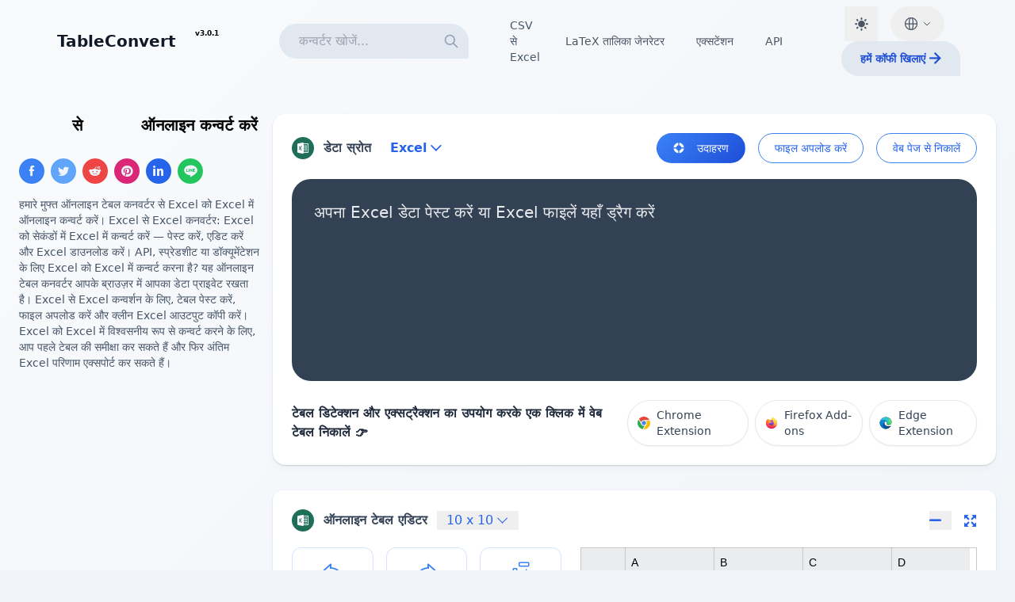

--- FILE ---
content_type: text/html; charset=utf-8
request_url: https://tableconvert.com/hi/excel-to-excel
body_size: 26171
content:
<!doctype html><html lang=hi translate=no><head><meta charset=utf-8><meta http-equiv=X-UA-Compatible content="IE=Edge,chrome=1"><meta name=renderer content="webkit"><meta name=viewport content="width=device-width,initial-scale=1,maximum-scale=2"><meta name=app:env content="production"><meta name=robots content="index, follow, max-image-preview:large, max-snippet:-1, max-video-preview:-1"><meta name=app:pageurl content="/"><link rel=canonical href=https://tableconvert.com/hi/excel-to-excel><link rel=alternate hreflang=en href=https://tableconvert.com/excel-to-excel><link rel=alternate hreflang=zh-Hans href=https://tableconvert.com/zh-cn/excel-to-excel><link rel=alternate hreflang=ja href=https://tableconvert.com/ja/excel-to-excel><link rel=alternate hreflang=de href=https://tableconvert.com/de/excel-to-excel><link rel=alternate hreflang=fr href=https://tableconvert.com/fr/excel-to-excel><link rel=alternate hreflang=es href=https://tableconvert.com/es/excel-to-excel><link rel=alternate hreflang=it href=https://tableconvert.com/it/excel-to-excel><link rel=alternate hreflang=ko href=https://tableconvert.com/ko/excel-to-excel><link rel=alternate hreflang=zh-Hant href=https://tableconvert.com/zh-tw/excel-to-excel><link rel=alternate hreflang=pt href=https://tableconvert.com/pt/excel-to-excel><link rel=alternate hreflang=ru href=https://tableconvert.com/ru/excel-to-excel><link rel=alternate hreflang=pl href=https://tableconvert.com/pl/excel-to-excel><link rel=alternate hreflang=tr href=https://tableconvert.com/tr/excel-to-excel><link rel=alternate hreflang=ar href=https://tableconvert.com/ar/excel-to-excel><link rel=alternate hreflang=uk href=https://tableconvert.com/uk/excel-to-excel><link rel=alternate hreflang=vi href=https://tableconvert.com/vi/excel-to-excel><link rel=alternate hreflang=hi href=https://tableconvert.com/hi/excel-to-excel><link rel=alternate hreflang=bn href=https://tableconvert.com/bn/excel-to-excel><link rel=alternate hreflang=ur href=https://tableconvert.com/ur/excel-to-excel><link rel=alternate hreflang=ta href=https://tableconvert.com/ta/excel-to-excel><link rel=alternate hreflang=te href=https://tableconvert.com/te/excel-to-excel><link rel=alternate hreflang=mr href=https://tableconvert.com/mr/excel-to-excel><link rel=alternate hreflang=gu href=https://tableconvert.com/gu/excel-to-excel><link rel=alternate hreflang=kn href=https://tableconvert.com/kn/excel-to-excel><link rel=alternate hreflang=ml href=https://tableconvert.com/ml/excel-to-excel><link rel=alternate hreflang=or href=https://tableconvert.com/or/excel-to-excel><link rel=alternate hreflang=fa href=https://tableconvert.com/fa/excel-to-excel><link rel=alternate hreflang=my href=https://tableconvert.com/my/excel-to-excel><link rel=alternate hreflang=uz href=https://tableconvert.com/uz/excel-to-excel><link rel=alternate hreflang=id href=https://tableconvert.com/id/excel-to-excel><link rel=alternate hreflang=th href=https://tableconvert.com/th/excel-to-excel><link rel=alternate hreflang=da href=https://tableconvert.com/da/excel-to-excel><link rel=alternate hreflang=nl href=https://tableconvert.com/nl/excel-to-excel><link rel=alternate hreflang=sv href=https://tableconvert.com/sv/excel-to-excel><link rel=alternate hreflang=no href=https://tableconvert.com/no/excel-to-excel><link rel=alternate hreflang=fi href=https://tableconvert.com/fi/excel-to-excel><link rel=alternate hreflang=el href=https://tableconvert.com/el/excel-to-excel><link rel=alternate hreflang=kk href=https://tableconvert.com/kk/excel-to-excel><link rel=alternate hreflang=ms href=https://tableconvert.com/ms/excel-to-excel><link rel=alternate hreflang=ro href=https://tableconvert.com/ro/excel-to-excel><link rel=alternate hreflang=he href=https://tableconvert.com/he/excel-to-excel><link rel=alternate hreflang=fil href=https://tableconvert.com/fil/excel-to-excel><link rel=alternate hreflang=cs href=https://tableconvert.com/cs/excel-to-excel><link rel=alternate hreflang=hu href=https://tableconvert.com/hu/excel-to-excel><link rel=alternate hreflang=x-default href=https://tableconvert.com/excel-to-excel><title>Excel से Excel ऑनलाइन कन्वर्ट करें - ऑनलाइन टेबल कन्वर्ट</title><meta name=description content="हमारे मुफ्त ऑनलाइन टेबल कनवर्टर से Excel को Excel में ऑनलाइन कन्वर्ट करें।"><meta property="og:url" content="https://tableconvert.com/hi/excel-to-excel"><meta property="og:title" content="    




    

    
Excel से Excel ऑनलाइन कन्वर्ट करें - ऑनलाइन टेबल कन्वर्ट"><meta property="og:site_name" content="ऑनलाइन टेबल कन्वर्ट"><meta property="og:description" content="हमारे मुफ्त ऑनलाइन टेबल कनवर्टर से Excel को Excel में ऑनलाइन कन्वर्ट करें।"><meta property="og:image" content="https://tableconvert.com/images/preview.png"><meta property="og:image:width" content="2276"><meta property="og:image:height" content="1240"><meta property="og:type" content="website"><meta name=twitter:card content="summary_large_image"><meta name=twitter:title content="    




    

    
Excel से Excel ऑनलाइन कन्वर्ट करें - ऑनलाइन टेबल कन्वर्ट"><meta name=twitter:site content="@TableConvert"><meta name=twitter:creator content="@TableConvert"><meta name=twitter:description content="हमारे मुफ्त ऑनलाइन टेबल कनवर्टर से Excel को Excel में ऑनलाइन कन्वर्ट करें।"><meta name=twitter:image content="https://tableconvert.com/images/preview.png"><meta name=tableconvert:from content="Excel"><meta name=tableconvert:to content="Excel"><meta name=search:fromList content="Excel,JSON,CSV,Markdown,HTML,SQL,LaTeX,XML,MySQL,MediaWiki"><meta name=search:toList content="JSON,Excel,Magic,SQL,LaTeX,HTML,CSV,Markdown,XML,PDF,ASCII,MediaWiki,YAML,PHP,AsciiDoc,Jira,BBCode,Ruby,PNG,JPEG,TracWiki,Textile,reStructuredText,ASP,ActionScript,TOML,INI,Firebase,Qlik,DAX,JSONLines,Avro,Protobuf,RDataFrame,PandasDataFrame,RDF,MATLAB"><meta name=search:baseUrl content="/hi/"><meta name=search:titleTemplateConverter content="%s से %s"><meta name=search:titleTemplateGenerator content="%s जेनरेटर"><link href=/images/favicon.png rel=icon><link href=/images/favicon.png rel="icon shortcut" type=image/png><link rel=manifest href=/manifest.json><meta name=theme-color content="#3b82f6"><meta name=mobile-web-app-capable content="yes"><meta name=apple-mobile-web-app-status-bar-style content="default"><meta name=apple-mobile-web-app-title content="TableConvert"><link rel=apple-touch-icon href=/icons/icon-192x192.png><link rel=apple-touch-icon sizes=192x192 href=/icons/icon-192x192.png><link rel=apple-touch-icon sizes=512x512 href=/icons/icon-512x512.png><link rel=preload href=/font/iconfont.woff2 as=font type=font/woff2 crossorigin><style>@font-face{font-family:icon;font-display:swap;src:url(/font/iconfont.woff2)format('woff2'),url(/font/iconfont.woff)format('woff'),url(/font/iconfont.ttf)format('truetype')}.icon{font-family:icon!important;font-size:16px;font-style:normal;-webkit-font-smoothing:antialiased;-moz-osx-font-smoothing:grayscale}.icon-png:before{content:"\e611"}.icon-rdf:before{content:"\e610"}.icon-ini:before{content:"\e617"}.icon-matlab:before{content:"\e648"}.icon-toml:before{content:"\e646"}.icon-avro:before{content:"\e7c0"}.icon-protobuf:before{content:"\e645"}.icon-r:before{content:"\ec74"}.icon-pandas:before{content:"\e7b9"}.icon-api:before{content:"\e71c"}.icon-github:before{content:"\e85a"}.icon-twitter:before{content:"\e68d"}.icon-home:before{content:"\e674"}.icon-exit:before{content:"\e647"}.icon-usage:before{content:"\e663"}.icon-example:before{content:"\e60f"}.icon-delete-row:before{content:"\e621"}.icon-clear:before{content:"\e63c"}.icon-deduplicate:before{content:"\e60d"}.icon-transpose:before{content:"\e60e"}.icon-redo:before{content:"\e937"}.icon-undo:before{content:"\e966"}.icon-google:before{content:"\e87a"}.icon-mysql:before{content:"\ec6d"}.icon-warning:before{content:"\e8b2"}.icon-telegram:before{content:"\e726"}.icon-magic:before{content:"\eb5d"}.icon-line:before{content:"\e60b"}.icon-dax:before{content:"\e60c"}.icon-qlik:before{content:"\e60a"}.icon-fullscreen:before{content:"\e615"}.icon-firebase:before{content:"\eb91"}.icon-info:before{content:"\e606"}.icon-textile:before{content:"\e604"}.icon-tracwiki:before{content:"\e601"}.icon-add:before{content:"\e64d"}.icon-minus:before{content:"\e644"}.icon-jira:before{content:"\ebdc"}.icon-dark:before{content:"\e62c"}.icon-light:before{content:"\e861"}.icon-replace:before{content:"\e87f"}.icon-heart:before{content:"\e66a"}.icon-extract:before{content:"\e605"}.icon-spinner:before{content:"\e864"}.icon-facebook:before{content:"\e695"}.icon-linkedin:before{content:"\e696"}.icon-reddit:before{content:"\e698"}.icon-pinterest:before{content:"\e602"}.icon-right:before{content:"\e761"}.icon-left:before{content:"\e755"}.icon-capitalize:before{content:"\eb63"}.icon-uppercase:before{content:"\e703"}.icon-lowercase:before{content:"\e704"}.icon-download:before{content:"\e66c"}.icon-copy:before{content:"\ec7a"}.icon-delete:before{content:"\e67e"}.icon-markdown:before{content:"\ec04"}.icon-json:before{content:"\e685"}.icon-text:before{content:"\e768"}.icon-excel:before{content:"\ea45"}.icon-yaml:before{content:"\e668"}.icon-html5:before{content:"\e603"}.icon-xml:before{content:"\e945"}.icon-bbcode:before{content:"\e614"}.icon-jpeg:before{content:"\e63b"}.icon-pdf:before{content:"\e609"}.icon-asciidoc:before{content:"\e623"}.icon-rst:before{content:"\e6fe"}.icon-csv:before{content:"\e6c6"}.icon-search:before{content:"\e7ea"}.icon-tick:before{content:"\e677"}.icon-asp:before{content:"\e690"}.icon-ruby:before{content:"\e607"}.icon-php:before{content:"\e637"}.icon-actionscript:before{content:"\e608"}.icon-import:before{content:"\e68b"}.icon-mediawiki:before{content:"\e63a"}.icon-fold:before{content:"\e741"}.icon-unfold:before{content:"\e600"}.icon-donate:before{content:"\e62d"}.icon-math:before{content:"\e712"}.icon-feedback:before{content:"\e68a"}.icon-close:before{content:"\e664"}.icon-logo-copy:before{content:"\ec7b"}.icon-logo:before{content:"\e61f"}.icon-database:before{content:"\e632"}.icon-jsonlines:before{content:"\e7bd"}</style><link rel=stylesheet href=/css/style.css><script>if(localStorage.theme==="dark"||!("theme"in localStorage)&&window.matchMedia("(prefers-color-scheme: dark)").matches){let e=document.documentElement.classList;e.toggle("dark")}</script></head><body class="bg-slate-100 dark:bg-slate-900 relative"><nav class=navbar-container><div class=navbar-content><div class="w-full lg:w-80 lg:flex-shrink-0 navbar-brand"><a href=/hi/ class=navbar-logo title="TableConvert - मुफ्त ऑनलाइन टेबल कन्वर्टर और जेनरेटर"><i class="icon icon-logo text-4xl text-transparent bg-clip-text bg-gradient-to-bl from-blue-300 to-blue-700"></i>
<span class=navbar-logo-text>TableConvert
</span></a><a href=/hi/changelog/ title="What's New" class="ml-1 py-1.5 px-2 font-semibold dark:text-slate-300 text-[9px] min-h-[44px] min-w-[44px] flex items-start justify-center">v3.0.1</a></div><div class="flex-1 min-w-0 flex items-center justify-between"><div class="flex items-center space-x-4"><div class="hidden lg:block md:pl-2"><div id=search class=relative><input placeholder="कन्वर्टर खोजें..." class="py-1.5 px-4 pl-6 rounded-l-3xl rounded-t-3xl border border-slate-200 dark:text-slate-300 dark:border-slate-800 bg-slate-200 dark:bg-slate-800 focus:bg-white focus:outline-none focus:ring-2 focus:ring-blue-500 focus:border-transparent min-h-[44px]" autocomplete=off autocorrect=off autocapitalize=off spellcheck=false maxlength=32 enterkeyhint=go>
<svg class="absolute right-3 top-3 w-5 h-5 text-slate-400 dark:text-slate-500" fill="none" stroke="currentColor" viewBox="0 0 24 24"><path stroke-linecap="round" stroke-linejoin="round" stroke-width="2" d="M21 21l-6-6m2-5A7 7 0 113 10a7 7 0 0114 0z"/></svg><div class="search-content invisible absolute w-full left-0 h-screen z-50"><div class="mt-2 h-full"><div class="items bg-white dark:bg-slate-800 rounded-md shadow dark:shadow-xl space-y-1 text-slate-600 max-h-96 overflow-y-auto"></div></div></div></div></div><div class="hidden xl:flex items-center space-x-4 md:pl-8"><a class="text-sm text-slate-600 hover:text-slate-400 py-2 px-1" href=/hi/csv-to-excel title="CSV से SQL"><span class=cursor-pointer>CSV से Excel</span>
</a><a href=/hi/latex-generator class="text-gray-600 dark:text-gray-300 hover:text-blue-600 dark:hover:text-blue-400 transition-colors py-1.5 px-3 rounded-full text-sm whitespace-nowrap" title="LaTeX Table जेनरेटर">LaTeX तालिका जेनरेटर
</a><a class="text-gray-600 dark:text-gray-300 hover:text-blue-600 dark:hover:text-blue-400 transition-colors py-1.5 px-3 rounded-full text-sm whitespace-nowrap" href=#extension-section title=एक्सटेंशन>एक्सटेंशन
</a><a title=API class="text-gray-600 dark:text-gray-300 hover:text-blue-600 dark:hover:text-blue-400 transition-colors py-1.5 px-3 rounded-full text-sm whitespace-nowrap" href=/hi/api/#post-/convert/excel-to-excel title=API>API</a></div></div><div class="flex flex-wrap items-center justify-center space-x-4 py-0"><button id=darkMode aria-label="Dark Mode" class="py-1.5 px-2 lg:px-3 text-gray-600 dark:text-gray-300 hover:text-blue-600 dark:hover:text-blue-400 transition-all duration-200 min-h-[44px]">
<i class="icon icon-light text-base lg:text-lg"></i></button><div class="language-dropdown inline-block relative"><button class="language-dropdown-btn flex items-center justify-center py-1.5 px-3 lg:px-4 text-gray-600 dark:text-slate-300 hover:text-blue-600 dark:hover:text-blue-400 rounded-full transition-all duration-200 min-h-[44px]" type=button aria-label=Language>
<svg class="w-5 h-5" fill="none" stroke="currentColor" viewBox="0 0 24 24"><path stroke-linecap="round" stroke-linejoin="round" stroke-width="1.5" d="M21 12a9 9 0 01-9 9m9-9a9 9 0 00-9-9m9 9H3m9 9a9 9 0 01-9-9m9 9c1.657.0 3-4.03 3-9s-1.343-9-3-9m0 18c-1.657.0-3-4.03-3-9s1.343-9 3-9m-9 9a9 9 0 019-9"/></svg>
<svg class="language-dropdown-icon w-3 h-3 ml-1 transform transition-transform duration-200" fill="none" stroke="currentColor" viewBox="0 0 24 24"><path stroke-linecap="round" stroke-linejoin="round" stroke-width="2" d="M19 9l-7 7-7-7"/></svg></button><div class="language-dropdown-menu invisible absolute right-0 py-1.5 min-w-[180px] max-h-80 overflow-y-auto"><a href=/excel-to-excel title=English class="flex items-center transition-all duration-200 group"><span class="mr-3 text-lg">🇺🇸</span><div class=flex-1><div>English</div></div></a><a href=/zh-cn/excel-to-excel title=简体中文 class="flex items-center transition-all duration-200 group"><span class="mr-3 text-lg">🇨🇳</span><div class=flex-1><div>简体中文</div></div></a><a href=/ja/excel-to-excel title=日本語 class="flex items-center transition-all duration-200 group"><span class="mr-3 text-lg">🇯🇵</span><div class=flex-1><div>日本語</div></div></a><a href=/de/excel-to-excel title=Deutsch class="flex items-center transition-all duration-200 group"><span class="mr-3 text-lg">🇩🇪</span><div class=flex-1><div>Deutsch</div></div></a><a href=/fr/excel-to-excel title=Français class="flex items-center transition-all duration-200 group"><span class="mr-3 text-lg">🇫🇷</span><div class=flex-1><div>Français</div></div></a><a href=/es/excel-to-excel title=Español class="flex items-center transition-all duration-200 group"><span class="mr-3 text-lg">🇪🇸</span><div class=flex-1><div>Español</div></div></a><a href=/it/excel-to-excel title=Italiano class="flex items-center transition-all duration-200 group"><span class="mr-3 text-lg">🇮🇹</span><div class=flex-1><div>Italiano</div></div></a><a href=/ko/excel-to-excel title=한국어 class="flex items-center transition-all duration-200 group"><span class="mr-3 text-lg">🇰🇷</span><div class=flex-1><div>한국어</div></div></a><a href=/zh-tw/excel-to-excel title=繁體中文 class="flex items-center transition-all duration-200 group"><span class="mr-3 text-lg">🇹🇼</span><div class=flex-1><div>繁體中文</div></div></a><a href=/pt/excel-to-excel title=Português class="flex items-center transition-all duration-200 group"><span class="mr-3 text-lg">🇵🇹</span><div class=flex-1><div>Português</div></div></a><a href=/ru/excel-to-excel title=Русский class="flex items-center transition-all duration-200 group"><span class="mr-3 text-lg">🇷🇺</span><div class=flex-1><div>Русский</div></div></a><a href=/pl/excel-to-excel title=Polski class="flex items-center transition-all duration-200 group"><span class="mr-3 text-lg">🇵🇱</span><div class=flex-1><div>Polski</div></div></a><a href=/tr/excel-to-excel title=Türkçe class="flex items-center transition-all duration-200 group"><span class="mr-3 text-lg">🇹🇷</span><div class=flex-1><div>Türkçe</div></div></a><a href=/ar/excel-to-excel title=اَلْعَرَبِيَّةُ class="flex items-center transition-all duration-200 group"><span class="mr-3 text-lg">🇸🇦</span><div class=flex-1><div>اَلْعَرَبِيَّةُ</div></div></a><a href=/uk/excel-to-excel title=Українська class="flex items-center transition-all duration-200 group"><span class="mr-3 text-lg">🇺🇦</span><div class=flex-1><div>Українська</div></div></a><a href=/vi/excel-to-excel title="Tiếng Việt" class="flex items-center transition-all duration-200 group"><span class="mr-3 text-lg">🇻🇳</span><div class=flex-1><div>Tiếng Việt</div></div></a><a href=/hi/excel-to-excel title=हिन्दी class="flex items-center transition-all duration-200 group bg-blue-50 dark:bg-blue-900/20 text-blue-600 dark:text-blue-400"><span class="mr-3 text-lg">🇮🇳</span><div class=flex-1><div>हिन्दी</div></div><svg class="w-4 h-4 text-blue-500 dark:text-blue-400" fill="none" stroke="currentColor" viewBox="0 0 24 24"><path stroke-linecap="round" stroke-linejoin="round" stroke-width="2" d="M5 13l4 4L19 7"/></svg>
</a><a href=/bn/excel-to-excel title=বাংলা class="flex items-center transition-all duration-200 group"><span class="mr-3 text-lg">🇧🇩</span><div class=flex-1><div>বাংলা</div></div></a><a href=/ur/excel-to-excel title=اردو class="flex items-center transition-all duration-200 group"><span class="mr-3 text-lg">🇵🇰</span><div class=flex-1><div>اردو</div></div></a><a href=/ta/excel-to-excel title=தமிழ் class="flex items-center transition-all duration-200 group"><span class="mr-3 text-lg">🇮🇳</span><div class=flex-1><div>தமிழ்</div></div></a><a href=/te/excel-to-excel title=తెలుగు class="flex items-center transition-all duration-200 group"><span class="mr-3 text-lg">🇮🇳</span><div class=flex-1><div>తెలుగు</div></div></a><a href=/mr/excel-to-excel title=मराठी class="flex items-center transition-all duration-200 group"><span class="mr-3 text-lg">🇮🇳</span><div class=flex-1><div>मराठी</div></div></a><a href=/gu/excel-to-excel title=ગુજરાતી class="flex items-center transition-all duration-200 group"><span class="mr-3 text-lg">🇮🇳</span><div class=flex-1><div>ગુજરાતી</div></div></a><a href=/kn/excel-to-excel title=ಕನ್ನಡ class="flex items-center transition-all duration-200 group"><span class="mr-3 text-lg">🇮🇳</span><div class=flex-1><div>ಕನ್ನಡ</div></div></a><a href=/ml/excel-to-excel title=മലയാളം class="flex items-center transition-all duration-200 group"><span class="mr-3 text-lg">🇮🇳</span><div class=flex-1><div>മലയാളം</div></div></a><a href=/or/excel-to-excel title=ଓଡ଼ିଆ class="flex items-center transition-all duration-200 group"><span class="mr-3 text-lg">🇮🇳</span><div class=flex-1><div>ଓଡ଼ିଆ</div></div></a><a href=/fa/excel-to-excel title=فارسی class="flex items-center transition-all duration-200 group"><span class="mr-3 text-lg">🇮🇷</span><div class=flex-1><div>فارسی</div></div></a><a href=/my/excel-to-excel title=ဗမာစာ class="flex items-center transition-all duration-200 group"><span class="mr-3 text-lg">🇲🇲</span><div class=flex-1><div>ဗမာစာ</div></div></a><a href=/uz/excel-to-excel title=Ўзбек class="flex items-center transition-all duration-200 group"><span class="mr-3 text-lg">🇺🇿</span><div class=flex-1><div>Ўзбек</div></div></a><a href=/id/excel-to-excel title=Indonesia class="flex items-center transition-all duration-200 group"><span class="mr-3 text-lg">🇮🇩</span><div class=flex-1><div>Indonesia</div></div></a><a href=/th/excel-to-excel title=ไทย class="flex items-center transition-all duration-200 group"><span class="mr-3 text-lg">🇹🇭</span><div class=flex-1><div>ไทย</div></div></a><a href=/da/excel-to-excel title=Dansk class="flex items-center transition-all duration-200 group"><span class="mr-3 text-lg">🇩🇰</span><div class=flex-1><div>Dansk</div></div></a><a href=/nl/excel-to-excel title=Nederlands class="flex items-center transition-all duration-200 group"><span class="mr-3 text-lg">🇳🇱</span><div class=flex-1><div>Nederlands</div></div></a><a href=/sv/excel-to-excel title=Svenska class="flex items-center transition-all duration-200 group"><span class="mr-3 text-lg">🇸🇪</span><div class=flex-1><div>Svenska</div></div></a><a href=/no/excel-to-excel title=Norsk class="flex items-center transition-all duration-200 group"><span class="mr-3 text-lg">🇳🇴</span><div class=flex-1><div>Norsk</div></div></a><a href=/fi/excel-to-excel title=Suomi class="flex items-center transition-all duration-200 group"><span class="mr-3 text-lg">🇫🇮</span><div class=flex-1><div>Suomi</div></div></a><a href=/el/excel-to-excel title=ελληνικά class="flex items-center transition-all duration-200 group"><span class="mr-3 text-lg">🇬🇷</span><div class=flex-1><div>ελληνικά</div></div></a><a href=/kk/excel-to-excel title=Қазақша class="flex items-center transition-all duration-200 group"><span class="mr-3 text-lg">🇰🇿</span><div class=flex-1><div>Қазақша</div></div></a><a href=/ms/excel-to-excel title="Bahasa Melayu" class="flex items-center transition-all duration-200 group"><span class="mr-3 text-lg">🇲🇾</span><div class=flex-1><div>Bahasa Melayu</div></div></a><a href=/ro/excel-to-excel title=Română class="flex items-center transition-all duration-200 group"><span class="mr-3 text-lg">🇷🇴</span><div class=flex-1><div>Română</div></div></a><a href=/he/excel-to-excel title=עברית class="flex items-center transition-all duration-200 group"><span class="mr-3 text-lg">🇮🇱</span><div class=flex-1><div>עברית</div></div></a><a href=/fil/excel-to-excel title=Filipino class="flex items-center transition-all duration-200 group"><span class="mr-3 text-lg">🇵🇭</span><div class=flex-1><div>Filipino</div></div></a><a href=/cs/excel-to-excel title=Čeština class="flex items-center transition-all duration-200 group"><span class="mr-3 text-lg">🇨🇿</span><div class=flex-1><div>Čeština</div></div></a><a href=/hu/excel-to-excel title=Magyar class="flex items-center transition-all duration-200 group"><span class="mr-3 text-lg">🇭🇺</span><div class=flex-1><div>Magyar</div></div></a></div></div><a href=/sponsor/ class="hidden lg:flex items-center justify-center py-1.5 px-6 text-sm text-blue-700 font-bold rounded-l-3xl rounded-t-3xl bg-slate-200 dark:bg-slate-800 hover:opacity-80 min-h-[44px]" title="हमें कॉफी खिलाएं">हमें कॉफी खिलाएं
<i class="icon icon-right ml-1"></i></a></div></div></div></nav><div class=max-container><div class="flex flex-col lg:flex-row gap-1"><aside class="w-full lg:w-80 lg:flex-shrink-0 order-2 lg:order-1"><div class="space-y-8 md:pr-4 py-4"><div><h1 class="mb-3 text-xl dark:text-slate-300 font-bold"><span class=hero-highlight>Excel</span> से <span class=hero-highlight>Excel</span> ऑनलाइन कन्वर्ट करें</h1><span class=_share-wrapper><a class="_item bg-blue-500" href="https://facebook.com/sharer/sharer.php?u=https://tableconvert.com/hi/excel-to-excel" title="Share this page on Facebook" rel="nofollow noopener noreferrer" target=_blank><div class="tooltip tooltip-left group"><i class="icon icon-facebook"></i><div class=tooltip-content style=left:1px>Facebook</div></div></a><a class="_item bg-blue-400" href="https://twitter.com/intent/tweet/?text=%e0%a4%b9%e0%a4%ae%e0%a4%be%e0%a4%b0%e0%a5%87%20%e0%a4%ae%e0%a5%81%e0%a4%ab%e0%a5%8d%e0%a4%a4%20%e0%a4%91%e0%a4%a8%e0%a4%b2%e0%a4%be%e0%a4%87%e0%a4%a8%20%e0%a4%9f%e0%a5%87%e0%a4%ac%e0%a4%b2%20%e0%a4%95%e0%a4%a8%e0%a4%b5%e0%a4%b0%e0%a5%8d%e0%a4%9f%e0%a4%b0%20%e0%a4%b8%e0%a5%87%20Excel%20%e0%a4%95%e0%a5%8b%20Excel%20%e0%a4%ae%e0%a5%87%e0%a4%82%20%e0%a4%91%e0%a4%a8%e0%a4%b2%e0%a4%be%e0%a4%87%e0%a4%a8%20%e0%a4%95%e0%a4%a8%e0%a5%8d%e0%a4%b5%e0%a4%b0%e0%a5%8d%e0%a4%9f%20%e0%a4%95%e0%a4%b0%e0%a5%87%e0%a4%82%e0%a5%a4&amp;url=https://tableconvert.com/hi/excel-to-excel" title="Share this page on Twitter" rel="nofollow noopener noreferrer" target=_blank><div class="tooltip tooltip-left group"><i class="icon icon-twitter"></i><div class=tooltip-content style=left:3px>Twitter</div></div></a><a class="_item bg-red-500" href="https://reddit.com/submit/?url=https://tableconvert.com/hi/excel-to-excel&amp;resubmit=true&amp;title=%20%20%20%20%0a%0a%0a%0a%0a%20%20%20%20%0a%0a%20%20%20%20%0aExcel%20%e0%a4%b8%e0%a5%87%20Excel%20%e0%a4%91%e0%a4%a8%e0%a4%b2%e0%a4%be%e0%a4%87%e0%a4%a8%20%e0%a4%95%e0%a4%a8%e0%a5%8d%e0%a4%b5%e0%a4%b0%e0%a5%8d%e0%a4%9f%20%e0%a4%95%e0%a4%b0%e0%a5%87%e0%a4%82%20-%20%e0%a4%91%e0%a4%a8%e0%a4%b2%e0%a4%be%e0%a4%87%e0%a4%a8%20%e0%a4%9f%e0%a5%87%e0%a4%ac%e0%a4%b2%20%e0%a4%95%e0%a4%a8%e0%a5%8d%e0%a4%b5%e0%a4%b0%e0%a5%8d%e0%a4%9f" title="Share this page on Reddit" rel="nofollow noopener noreferrer" target=_blank><div class="tooltip tooltip-left group"><i class="icon icon-reddit"></i><div class=tooltip-content style=left:3px>Reddit</div></div></a><a class="_item bg-pink-600" href="https://pinterest.com/pin/create/button/?url=https://tableconvert.com/hi/excel-to-excel&amp;description=%e0%a4%b9%e0%a4%ae%e0%a4%be%e0%a4%b0%e0%a5%87%20%e0%a4%ae%e0%a5%81%e0%a4%ab%e0%a5%8d%e0%a4%a4%20%e0%a4%91%e0%a4%a8%e0%a4%b2%e0%a4%be%e0%a4%87%e0%a4%a8%20%e0%a4%9f%e0%a5%87%e0%a4%ac%e0%a4%b2%20%e0%a4%95%e0%a4%a8%e0%a4%b5%e0%a4%b0%e0%a5%8d%e0%a4%9f%e0%a4%b0%20%e0%a4%b8%e0%a5%87%20Excel%20%e0%a4%95%e0%a5%8b%20Excel%20%e0%a4%ae%e0%a5%87%e0%a4%82%20%e0%a4%91%e0%a4%a8%e0%a4%b2%e0%a4%be%e0%a4%87%e0%a4%a8%20%e0%a4%95%e0%a4%a8%e0%a5%8d%e0%a4%b5%e0%a4%b0%e0%a5%8d%e0%a4%9f%20%e0%a4%95%e0%a4%b0%e0%a5%87%e0%a4%82%e0%a5%a4" title="Share this page on Pinterest" rel="nofollow noopener noreferrer" target=_blank><div class="tooltip tooltip-left group"><i class="icon icon-pinterest"></i><div class=tooltip-content style=left:1px>Pinterest</div></div></a><a class="_item bg-blue-600" href="https://www.linkedin.com/shareArticle?url=https://tableconvert.com/hi/excel-to-excel&amp;title=%20%20%20%20%0a%0a%0a%0a%0a%20%20%20%20%0a%0a%20%20%20%20%0aExcel%20%e0%a4%b8%e0%a5%87%20Excel%20%e0%a4%91%e0%a4%a8%e0%a4%b2%e0%a4%be%e0%a4%87%e0%a4%a8%20%e0%a4%95%e0%a4%a8%e0%a5%8d%e0%a4%b5%e0%a4%b0%e0%a5%8d%e0%a4%9f%20%e0%a4%95%e0%a4%b0%e0%a5%87%e0%a4%82%20-%20%e0%a4%91%e0%a4%a8%e0%a4%b2%e0%a4%be%e0%a4%87%e0%a4%a8%20%e0%a4%9f%e0%a5%87%e0%a4%ac%e0%a4%b2%20%e0%a4%95%e0%a4%a8%e0%a5%8d%e0%a4%b5%e0%a4%b0%e0%a5%8d%e0%a4%9f&amp;summary=%e0%a4%b9%e0%a4%ae%e0%a4%be%e0%a4%b0%e0%a5%87%20%e0%a4%ae%e0%a5%81%e0%a4%ab%e0%a5%8d%e0%a4%a4%20%e0%a4%91%e0%a4%a8%e0%a4%b2%e0%a4%be%e0%a4%87%e0%a4%a8%20%e0%a4%9f%e0%a5%87%e0%a4%ac%e0%a4%b2%20%e0%a4%95%e0%a4%a8%e0%a4%b5%e0%a4%b0%e0%a5%8d%e0%a4%9f%e0%a4%b0%20%e0%a4%b8%e0%a5%87%20Excel%20%e0%a4%95%e0%a5%8b%20Excel%20%e0%a4%ae%e0%a5%87%e0%a4%82%20%e0%a4%91%e0%a4%a8%e0%a4%b2%e0%a4%be%e0%a4%87%e0%a4%a8%20%e0%a4%95%e0%a4%a8%e0%a5%8d%e0%a4%b5%e0%a4%b0%e0%a5%8d%e0%a4%9f%20%e0%a4%95%e0%a4%b0%e0%a5%87%e0%a4%82%e0%a5%a4" title="Share this page on LinkedIn" rel="nofollow noopener noreferrer" target=_blank><div class="tooltip tooltip-left group"><i class="icon icon-linkedin"></i><div class=tooltip-content style=left:3px>Linkedin</div></div></a><a class="_item bg-green-500" href="https://social-plugins.line.me/lineit/share?url=https://tableconvert.com/hi/excel-to-excel" title="Share this page on Line" rel="nofollow noopener noreferrer" target=_blank><div class="tooltip tooltip-left group"><i class="icon icon-line"></i><div class=tooltip-content style=left:4px>&nbsp; Line &nbsp;</div></div></a></span><div class="text-slate-600 mt-4 text-sm">हमारे मुफ्त ऑनलाइन टेबल कनवर्टर से Excel को Excel में ऑनलाइन कन्वर्ट करें।
Excel से Excel कनवर्टर: Excel को सेकंडों में Excel में कन्वर्ट करें — पेस्ट करें, एडिट करें और Excel डाउनलोड करें।
API, स्प्रेडशीट या डॉक्यूमेंटेशन के लिए Excel को Excel में कन्वर्ट करना है? यह ऑनलाइन टेबल कनवर्टर आपके ब्राउज़र में आपका डेटा प्राइवेट रखता है।
Excel से Excel कन्वर्शन के लिए, टेबल पेस्ट करें, फाइल अपलोड करें और क्लीन Excel आउटपुट कॉपी करें।
Excel को Excel में विश्वसनीय रूप से कन्वर्ट करने के लिए, आप पहले टेबल की समीक्षा कर सकते हैं और फिर अंतिम Excel परिणाम एक्सपोर्ट कर सकते हैं।</div></div><div class=sponsors><div id=bsa-zone_1708522317301-1_123456></div><div id=bsa-zone_1713506911872-3_123456></div><div id=bsa-zone_1716365150755-0_123456></div><div id=bsa-zone_1722935090337-0_123456></div><div id=bsa-zone_1722935164227-5_123456></div><ins class=adsbygoogle style=display:inline-block;width:300px;height:250px data-ad-client=ca-pub-8691406134231910 data-ad-slot=2050485324></ins><ins class=adsbygoogle style=display:inline-block;width:300px;height:250px data-ad-client=ca-pub-8691406134231910 data-ad-slot=1722799644></ins></div></div></aside><main class="flex-1 min-w-0 space-y-0 order-1 lg:order-2"><section id=dataSource class="w-full py-4"><div class="max-w-7xl mx-auto"><div class="_dataSource shadow dark:shadow-xl rounded-xl bg-white dark:bg-slate-800 p-3 md:p-6"><div class="flex flex-col md:flex-row md:justify-between md:items-center space-y-4 md:space-y-0"><div class="flex items-center justify-center"><div class="flex items-center text-slate-700 dark:text-slate-300"><div id=DataSource class="flex items-center"><i class="icon icon-excel bg-emerald-800 icon-rounded-full mr-3"></i><h2 class="font-semibold text-base">डेटा स्रोत</h2></div><div class="group inline-block ml-3"><button class="flex items-center outline-none focus:outline-none border-blue-500 text-blue-600 font-bold px-3 py-1 bg-white dark:bg-slate-800 rounded-full">
<span class=pr-1>Excel</span>
<i class="icon icon-unfold"></i></button><ul class="dropdown-menu absolute py-1.5"><li><a class="_fromItem flex items-center px-3 py-2 text-sm hover:bg-slate-50 dark:hover:bg-slate-700/50 transition-all duration-200 group" href=/hi/excel-to-excel title="Excel से Excel"><div class="flex items-center justify-center w-4 h-4 rounded bg-emerald-800 mr-3 flex-shrink-0 group-hover:scale-105 transition-transform duration-200"><i class="icon icon-excel text-white" style=font-size:10px></i></div><span class="font-medium text-slate-700 dark:text-slate-200 group-hover:text-slate-900 dark:group-hover:text-white flex-1">Excel</span></a><li class="border-t border-slate-100 dark:border-slate-700/50"><a class="_fromItem flex items-center px-3 py-2 text-sm hover:bg-slate-50 dark:hover:bg-slate-700/50 transition-all duration-200 group" href=/hi/json-to-excel title="JSON से Excel"><div class="flex items-center justify-center w-4 h-4 rounded bg-slate-700 mr-3 flex-shrink-0 group-hover:scale-105 transition-transform duration-200"><i class="icon icon-json text-white" style=font-size:10px></i></div><span class="font-medium text-slate-700 dark:text-slate-200 group-hover:text-slate-900 dark:group-hover:text-white flex-1">JSON Array</span></a><li class="border-t border-slate-100 dark:border-slate-700/50"><a class="_fromItem flex items-center px-3 py-2 text-sm hover:bg-slate-50 dark:hover:bg-slate-700/50 transition-all duration-200 group" href=/hi/csv-to-excel title="CSV से Excel"><div class="flex items-center justify-center w-4 h-4 rounded bg-emerald-500 mr-3 flex-shrink-0 group-hover:scale-105 transition-transform duration-200"><i class="icon icon-csv text-white" style=font-size:10px></i></div><span class="font-medium text-slate-700 dark:text-slate-200 group-hover:text-slate-900 dark:group-hover:text-white flex-1">CSV</span></a><li class="border-t border-slate-100 dark:border-slate-700/50"><a class="_fromItem flex items-center px-3 py-2 text-sm hover:bg-slate-50 dark:hover:bg-slate-700/50 transition-all duration-200 group" href=/hi/markdown-to-excel title="Markdown से Excel"><div class="flex items-center justify-center w-4 h-4 rounded bg-violet-500 mr-3 flex-shrink-0 group-hover:scale-105 transition-transform duration-200"><i class="icon icon-markdown text-white" style=font-size:10px></i></div><span class="font-medium text-slate-700 dark:text-slate-200 group-hover:text-slate-900 dark:group-hover:text-white flex-1">Markdown तालिका</span></a><li class="border-t border-slate-100 dark:border-slate-700/50"><a class="_fromItem flex items-center px-3 py-2 text-sm hover:bg-slate-50 dark:hover:bg-slate-700/50 transition-all duration-200 group" href=/hi/html-to-excel title="HTML से Excel"><div class="flex items-center justify-center w-4 h-4 rounded bg-amber-600 mr-3 flex-shrink-0 group-hover:scale-105 transition-transform duration-200"><i class="icon icon-html5 text-white" style=font-size:10px></i></div><span class="font-medium text-slate-700 dark:text-slate-200 group-hover:text-slate-900 dark:group-hover:text-white flex-1">HTML तालिका</span></a><li class="border-t border-slate-100 dark:border-slate-700/50"><a class="_fromItem flex items-center px-3 py-2 text-sm hover:bg-slate-50 dark:hover:bg-slate-700/50 transition-all duration-200 group" href=/hi/sql-to-excel title="SQL से Excel"><div class="flex items-center justify-center w-4 h-4 rounded bg-blue-600 mr-3 flex-shrink-0 group-hover:scale-105 transition-transform duration-200"><i class="icon icon-database text-white" style=font-size:10px></i></div><span class="font-medium text-slate-700 dark:text-slate-200 group-hover:text-slate-900 dark:group-hover:text-white flex-1">Insert SQL</span></a><li class="border-t border-slate-100 dark:border-slate-700/50"><a class="_fromItem flex items-center px-3 py-2 text-sm hover:bg-slate-50 dark:hover:bg-slate-700/50 transition-all duration-200 group" href=/hi/latex-to-excel title="LaTeX से Excel"><div class="flex items-center justify-center w-4 h-4 rounded bg-red-600 mr-3 flex-shrink-0 group-hover:scale-105 transition-transform duration-200"><i class="icon icon-math text-white" style=font-size:10px></i></div><span class="font-medium text-slate-700 dark:text-slate-200 group-hover:text-slate-900 dark:group-hover:text-white flex-1">LaTeX तालिका</span></a><li class="border-t border-slate-100 dark:border-slate-700/50"><a class="_fromItem flex items-center px-3 py-2 text-sm hover:bg-slate-50 dark:hover:bg-slate-700/50 transition-all duration-200 group" href=/hi/xml-to-excel title="XML से Excel"><div class="flex items-center justify-center w-4 h-4 rounded bg-amber-800 mr-3 flex-shrink-0 group-hover:scale-105 transition-transform duration-200"><i class="icon icon-xml text-white" style=font-size:10px></i></div><span class="font-medium text-slate-700 dark:text-slate-200 group-hover:text-slate-900 dark:group-hover:text-white flex-1">XML</span></a><li class="border-t border-slate-100 dark:border-slate-700/50"><a class="_fromItem flex items-center px-3 py-2 text-sm hover:bg-slate-50 dark:hover:bg-slate-700/50 transition-all duration-200 group" href=/hi/mysql-to-excel title="MySQL से Excel"><div class="flex items-center justify-center w-4 h-4 rounded bg-[#275d85] mr-3 flex-shrink-0 group-hover:scale-105 transition-transform duration-200"><i class="icon icon-mysql text-white" style=font-size:10px></i></div><span class="font-medium text-slate-700 dark:text-slate-200 group-hover:text-slate-900 dark:group-hover:text-white flex-1">MySQL क्वेरी परिणाम</span></a><li class="border-t border-slate-100 dark:border-slate-700/50"><a class="_fromItem flex items-center px-3 py-2 text-sm hover:bg-slate-50 dark:hover:bg-slate-700/50 transition-all duration-200 group" href=/hi/mediawiki-to-excel title="MediaWiki से Excel"><div class="flex items-center justify-center w-4 h-4 rounded bg-amber-500 mr-3 flex-shrink-0 group-hover:scale-105 transition-transform duration-200"><i class="icon icon-mediawiki text-white" style=font-size:10px></i></div><span class="font-medium text-slate-700 dark:text-slate-200 group-hover:text-slate-900 dark:group-hover:text-white flex-1">MediaWiki तालिका</span></a></ul></div><div class="choose-sheet hidden flex items-center"><div class="w-px h-5 mx-3 bg-slate-300 dark:bg-slate-100/20 flex-none"></div><span>वर्कशीट</span></div><div class="choose-sheet hidden group inline-block"><button class="flex items-center outline-none focus:outline-none border-blue-500 text-blue-600 px-3 py-1 bg-white dark:bg-slate-800 rounded-full">
<span class="pr-1 sheet-default w-16 truncate">कोई नहीं</span>
<i class="icon icon-unfold"></i></button><div class="sheet-list group-hover:scale-100"></div></div></div></div><div class="flex flex-wrap items-center justify-center space-x-2 md:space-x-4"><button id=example class="btn-modern flex items-center border border-transparent rounded-full px-2 py-1.5 md:px-5 md:py-2 text-xs md:text-sm select-none text-white focus:outline-none transition-all duration-200">
<i class="hidden sm:inline text-sm icon icon-example mr-4"></i>
उदाहरण
</button>
<button id=select-file class="flex items-center px-2 py-1.5 md:px-5 md:py-2 text-xs md:text-sm border border-blue-500 rounded-full text-blue-600 bg-white dark:bg-slate-800 hover:bg-blue-500 hover:text-white transition-all duration-200 select-none focus:outline-none">
फाइल अपलोड करें</button><div id=extract-panel class="inline-block dropdown relative"><button type=button data-toggle=dropdown class="flex items-center px-2 py-1.5 md:px-5 md:py-2 text-xs md:text-sm border border-blue-500 rounded-full text-blue-600 bg-white dark:bg-slate-800 hover:bg-blue-500 hover:text-white transition-all duration-200 select-none focus:outline-none">
वेब पेज से निकालें</button><div data-close class="dropdown-panel invisible p-0 mt-3 absolute right-0 min-w-max bg-white dark:bg-slate-800 rounded-md shadow dark:shadow-xl dark:border-slate-700 transform opacity-0 scale-95 transition-all duration-200 ease-out"><div class="p-6 space-y-4"><div class="flex items-start space-x-3"><div class="flex-shrink-0 w-10 h-10 bg-blue-100 dark:bg-blue-900/20 rounded-full flex items-center justify-center"><i class="icon icon-extract text-blue-600 dark:text-blue-400"></i></div><div class="flex-1 min-w-0"><h3 class="text-sm font-medium text-slate-900 dark:text-slate-100">वेब पेज से निकालें</h3><p class="text-xs text-slate-500 dark:text-slate-400 mt-1">संरचित डेटा को स्वचालित रूप से निकालने के लिए टेबल डेटा वाले वेब पेज का URL दर्ज करें</div></div><div class=space-y-3><div class=relative><input id=input-url class="w-full pl-5 pr-4 py-3 text-sm border border-slate-300 dark:border-slate-600 rounded-lg bg-white dark:bg-slate-700 text-slate-900 dark:text-slate-100 placeholder-slate-400 dark:placeholder-slate-500 focus:ring-2 focus:ring-blue-500 focus:border-blue-500 dark:focus:border-blue-400 transition-all duration-200 outline-none" placeholder=https://example.com/path/to/excel-data><div class="absolute inset-y-0 left-0 pl-3 flex items-center pointer-events-none"><i class="icon icon-link text-slate-400 dark:text-slate-500 text-sm"></i></div></div><button id=extract class="btn-modern w-full flex items-center justify-center px-4 py-3 text-sm font-medium text-white rounded-lg transition-all duration-200 focus:outline-none focus:ring-2 focus:ring-blue-500 focus:ring-offset-2 dark:focus:ring-offset-slate-800 space-x-2">
<i class="flex items-center justify-center icon icon-extract"></i>
<i class="hidden flex items-center justify-center icon icon-spinner animate-spin"></i>
<span>Excel निकालें</span></button></div></div></div></div></div></div><div class=mt-5><div class="file relative border-4 border-dashed border-transparent w-full bg-slate-700 dark:bg-slate-700 rounded-l-3xl rounded-t-3xl p-0 transition-all duration-300 ease-in-out group" style=background:#334155;border-radius:1.5rem><div class="relative p-6"><div class=relative><div class="absolute inset-0 flex flex-col items-center justify-center pointer-events-none text-center space-y-3 opacity-90 group-hover:opacity-100" id=empty-state><div class=space-y-1><p class="text-xl text-white dark:text-white" style=font-size:1.25rem;line-height:1.75rem;color:#fff>अपना Excel डेटा पेस्ट करें या Excel फाइलें यहाँ ड्रैग करें</div></div><textarea class="relative text-sm w-full bg-transparent border-0 text-white dark:text-white font-mono focus:outline-none resize-none placeholder-transparent" id=importContent rows=8 placeholder="अपना Excel डेटा पेस्ट करें या Excel फाइलें यहाँ ड्रैग करें" autocomplete=off autocorrect=off autocapitalize=off spellcheck=false></textarea></div><div class="mt-4 flex items-center justify-end text-xs text-slate-200 opacity-0 group-hover:opacity-100 transition-opacity duration-300"><div class="flex items-center space-x-1"><span class="text-slate-300 dark:text-slate-300">.xls</span>
<span>,</span>
<span class="text-slate-300 dark:text-slate-300">.xlsx</span>
<span>,</span>
<span class="text-slate-300 dark:text-slate-300">.xlsm</span></div></div></div><input id=file-input type=file accept=.xls,.xlsx,.xlsm class=hidden></div></div><div class="mt-4 pt-2"><div class=extension-ad><div class=extension-ad-message><div class=extension-ad-text><span class=extension-ad-title>टेबल डिटेक्शन और एक्सट्रैक्शन का उपयोग करके एक क्लिक में वेब टेबल निकालें 👉</span></div></div><div class=extension-ad-downloads><a href=https://chromewebstore.google.com/detail/table-detection-extractio/flnkfbknlpooopiejmcejcldfcffkkcf target=_blank rel=noopener title="Download Table Extractor for Chrome - Extract tables from any webpage" class="extension-ad-btn extension-ad-btn-blue"><img src=/icons/chrome.svg alt=Chrome class=extension-ad-icon>
<span class=extension-ad-text-full>Chrome Extension</span>
<span class=extension-ad-text-short>Chrome</span>
</a><a href=https://addons.mozilla.org/en-US/firefox/addon/table-extractor-tableconvert/ target=_blank rel=noopener title="Download Table Extractor for Firefox - Extract tables from any webpage" class="extension-ad-btn extension-ad-btn-orange"><img src=/icons/firefox.svg alt=Firefox class=extension-ad-icon>
<span class=extension-ad-text-full>Firefox Add-ons</span>
<span class=extension-ad-text-short>Firefox</span>
</a><a href=https://microsoftedge.microsoft.com/addons/detail/table-detection-extract/pckiffffenmnlnmhmbioajfdpoenahkj target=_blank rel=noopener title="Download Table Extractor for Edge - Extract tables from any webpage" class="extension-ad-btn extension-ad-btn-blue"><img src=/icons/edge.svg alt=Edge class=extension-ad-icon>
<span class=extension-ad-text-full>Edge Extension</span>
<span class=extension-ad-text-short>Edge</span></a></div></div></div></section><section id=tableEditor class=editor-section><div class=editor-container><div class="_editor editor-main"><div class=editor-header><div class=editor-title-section><div id=TableEditor class=editor-title-content><i class="icon icon-excel bg-emerald-800 icon-rounded-full mr-3"></i><h2 class=editor-title>ऑनलाइन टेबल एडिटर</h2></div><div class="table-chooser-wrapper group inline-block ml-3 z-40"><button class="flex items-center outline-none focus:outline-none border-blue-500 text-blue-600 px-3 dark:bg-slate-800">
<span class=pr-1><span data-row>0</span>
<span>x</span>
<span data-col>0</span>
</span><i class="icon icon-unfold"></i></button><div class="table-panel bg-white dark:bg-slate-800 border shadow-lg rounded transform scale-0 group-hover:scale-100 absolute min-w-min p-2"><div class="flex items-center justify-center space-x-2 mb-2 pb-2 border-b border-slate-200 dark:border-slate-600"><div class="flex items-center space-x-1"><input type=number id=custom-rows class="w-16 h-6 text-xs border border-slate-300 dark:border-slate-600 rounded px-1 text-center bg-white dark:bg-slate-700 dark:text-white focus:outline-none focus:ring-1 focus:ring-blue-500 focus:border-blue-500" min=1 max=100 value=5 placeholder=5></div><span class=text-slate-400>×</span><div class="flex items-center space-x-1"><input type=number id=custom-cols class="w-16 h-6 text-xs border border-slate-300 dark:border-slate-600 rounded px-1 text-center bg-white dark:bg-slate-700 dark:text-white focus:outline-none focus:ring-1 focus:ring-blue-500 focus:border-blue-500" min=1 max=100 value=5 placeholder=5></div><button id=apply-custom-size class="ml-2 px-2 py-1 text-xs bg-blue-600 text-white rounded hover:bg-blue-700 focus:outline-none focus:ring-1 focus:ring-blue-500 transition-colors duration-200">
Apply</button></div><table id=table-chooser data-size=20></table></div></div></div><div class=editor-actions><button class=editor-tool-btn aria-label="Expand or Collapse">
<i class="editor-switch icon icon-minus text-blue-600 mr-3"></i><div class=tooltip-content>Expand / Collapse</div></button>
<a href=javascript:toggleEditorFullscreen() class=editor-tool-btn aria-label="Toggle Fullscreen" title="Toggle fullscreen"><i class="icon icon-fullscreen text-blue-600"></i><div class=tooltip-content>Fullscreen</div></a></div></div><div class=editor-block><div class=editor-filters><div class=editor-tools-grid><button data-click=undo class="_button rounded-tr-xl rounded-bl-xl rounded-br-xl">
<i class="text-2xl icon icon-undo"></i><p class=text-xs>पूर्ववत करें
</button>
<button data-click=redo class="_button rounded-tl-xl rounded-bl-xl rounded-br-xl">
<i class="text-2xl icon icon-redo"></i><p class=text-xs>फिर से करें
</button>
<button data-click=transpose class="_button rounded-tl-xl rounded-br-xl tooltip group">
<i class="text-2xl icon icon-transpose"></i><p class=text-xs>ट्रांसपोज़<p class=tooltip-content style=top:-7px;left:50%>Rotate columns and rows
</button>
<button data-click=clear class="_button rounded-xl tooltip group">
<i class="text-2xl icon icon-clear"></i><p class=text-xs>साफ़ करें<p class=tooltip-content style=top:-7px;left:50%>Clear all contents
</button>
<button data-click=deleteBlank class="_button rounded-xl tooltip group">
<i class="text-2xl icon icon-delete-row"></i><p class=text-xs>खाली हटाएं<p class=tooltip-content style=top:-7px;left:50%>Delete blank rows or columns
</button>
<button data-click=deleteDuplicate class="_button rounded-xl tooltip group">
<i class="text-2xl icon icon-deduplicate"></i><p class=text-xs>डुप्लिकेट हटाएं<p class=tooltip-content style=top:-7px;left:50%>Delete duplicate rows
</button>
<button data-click=uppercase class="_button rounded-xl">
<i class="text-2xl icon icon-uppercase"></i><p class=text-xs>बड़े अक्षर
</button>
<button data-click=lowercase class="_button rounded-xl">
<i class="text-2xl icon icon-lowercase"></i><p class=text-xs>छोटे अक्षर
</button>
<button data-click=capitalize class="_button rounded-xl">
<i class="text-2xl icon icon-capitalize"></i><p class=text-xs>पहला अक्षर बड़ा</button></div><div class=w-full><div class="w-full flex flex-col space-y-2 xl:flex-row xl:space-x-2 xl:space-y-0 text-xs pb-4"><input placeholder="खोजें और बदलें (Regex समर्थित)" name=replace class="w-full border border-slate-300 dark:text-slate-200 dark:bg-slate-700 dark:border-slate-800 rounded-xl h-9 p-2 keyup-input focus:bg-white focus:outline-none focus:ring-2 focus:ring-blue-500 focus:border-transparent">
<input placeholder="इससे बदलें..." name=subst class="mt-2 md:mt-0 w-full border border-slate-300 dark:text-slate-200 dark:bg-slate-700 dark:border-slate-800 rounded-xl h-9 p-2 keyup-input focus:bg-white focus:outline-none focus:ring-2 focus:ring-blue-500 focus:border-transparent"></div><button data-click=replace class="generator-header-btn w-full py-1 flex items-center justify-center">
<i class="text-sm icon icon-replace mr-1"></i>
सभी बदलें</button></div></div><div id=grid class="grow md:ml-6 mt-4 md:m-0"></div></div></div></section><section id=tableGenerator class=generator-section><div class=generator-container><div class=generator-main><div class="flex flex-col md:flex-row md:justify-between md:items-center space-y-4 md:space-y-0 p-3 md:p-6"><div class="flex items-center justify-center"><div id=TableGenerator class="flex items-center text-slate-700 dark:text-slate-300"><i class="icon icon-excel bg-emerald-800 icon-rounded-full mr-3"></i><h2 class="font-semibold text-base">टेबल जेनरेटर</h2></div><a href=https://twitter.com/FechinLi target=_blank title="Follow @FechinLi on Twitter" rel="nofollow noopener noreferrer" class="hidden md:inline-flex items-center border border-black dark:border-white rounded-full ml-5 px-4 py-1 text-xs select-none text-black dark:text-white hover:bg-black dark:hover:bg-white hover:text-white dark:hover:text-black focus:outline-none"><svg class="w-3 h-3 mr-2 fill-current inline-block" viewBox="0 0 24 24"><path d="M13.54 10.58 20.15 3h-1.57l-5.73 6.68L8.46 3H3l6.92 10.12L3 21h1.57l6.05-7.05L15.04 21H21l-7.46-10.42zm-2.14 2.49-.7-1-5.39-7.6h2.41l4.49 6.45.7 1 5.87 8.42h-2.41l-4.77-6.87z"/></svg>
X पर हमें फॉलो करें</a></div><div class="flex flex-row items-center justify-center space-x-2 md:space-x-4"><a href=/hi/sponsor/ title="हमें कॉफी खिलाएं" class="btn-coffee inline-flex items-center border border-transparent rounded-full px-2 py-1.5 md:px-5 md:py-2 text-xs md:text-sm select-none text-white focus:outline-none hover:transform hover:-translate-y-0.5 hover:shadow-lg" style="box-shadow:0 4px 12px rgba(107,125,239,.3)"><i class="text-sm icon mr-2"><svg style="display:inline" width="12" viewBox="0 0 25 35" fill="none"><path d="M22.0672 8.1281 22.0437 8.11426 21.9893 8.09766C22.0112 8.11614 22.0386 8.12685 22.0672 8.1281z" fill="#000"/><path d="M22.4111 10.5781 22.3848 10.5855 22.4111 10.5781z" fill="#000"/><path d="M22.0735 8.11128C22.0708 8.11093 22.0681 8.11029 22.0655 8.10938 22.0654 8.11115 22.0654 8.11293 22.0655 8.1147 22.0685 8.11432 22.0712 8.11313 22.0735 8.11128z" fill="#000"/><path d="M22.3877 10.5647 22.4274 10.5421 22.4421 10.5338 22.4555 10.5195C22.4303 10.5304 22.4074 10.5457 22.3877 10.5647z" fill="#000"/><path d="M22.1334 8.1762 22.0947 8.1393 22.0684 8.125C22.0825 8.14993 22.1058 8.16832 22.1334 8.1762z" fill="#000"/><path d="M12.3836 31.9453C12.3526 31.9587 12.3255 31.9796 12.3047 32.0062L12.3291 31.9905C12.3457 31.9753 12.3693 31.9573 12.3836 31.9453z" fill="#000"/><path d="M18.0497 30.8309C18.0497 30.7958 18.0326 30.8023 18.0368 30.9268 18.0368 30.9167 18.0409 30.9065 18.0428 30.8969 18.0451 30.8747 18.0469 30.853 18.0497 30.8309z" fill="#000"/><path d="M17.4617 31.9453C17.4307 31.9587 17.4036 31.9796 17.3828 32.0062L17.4073 31.9905C17.4239 31.9753 17.4474 31.9573 17.4617 31.9453z" fill="#000"/><path d="M8.39845 32.2145C8.37496 32.1941 8.34619 32.1807 8.31543 32.1758 8.34034 32.1878 8.36524 32.1998 8.38185 32.209L8.39845 32.2145z" fill="#000"/><path d="M7.50541 31.3533C7.50173 31.317 7.49058 31.2818 7.47266 31.25 7.48535 31.2831 7.49598 31.317 7.50448 31.3515L7.50541 31.3533z" fill="#000"/><path d="M13.5278 15.9814C12.2963 16.5086 10.8987 17.1064 9.08736 17.1064 8.32963 17.1048 7.57558 17.0009 6.8457 16.7973L8.09845 29.6592C8.14279 30.1968 8.38769 30.698 8.78452 31.0634 9.18134 31.4288 9.70106 31.6316 10.2405 31.6315 10.2405 31.6315 12.0167 31.7237 12.6094 31.7237 13.2474 31.7237 15.1601 31.6315 15.1601 31.6315 15.6995 31.6315 16.2191 31.4286 16.6158 31.0633 17.0125 30.6979 17.2574 30.1967 17.3017 29.6592l1.3418-14.2129C18.0439 15.2415 17.4387 15.1055 16.7565 15.1055 15.5767 15.105 14.626 15.5114 13.5278 15.9814z" fill="#FD0"/><path d="M2.96582 10.5039l.02122.0198L3.00088 10.532C2.99022 10.5215 2.97847 10.512 2.96582 10.5039z" fill="#000"/><path d="M24.4376 9.31226 24.249 8.36071C24.0797 7.50694 23.6955 6.70022 22.8191 6.39164 22.5382 6.29294 22.2195 6.2505 22.0041 6.04617 21.7887 5.84184 21.725 5.5245 21.6752 5.23023 21.583 4.6901 21.4963 4.14952 21.4017 3.61033 21.3201 3.14677 21.2555 2.62602 21.0428 2.20075 20.7661 1.62973 20.1918 1.29579 19.6208 1.07485 19.3282.965622 19.0296.873222 18.7265.798101 17.2998.421723 15.7999.283349 14.3322.204476c-1.7617-.097207-3.528-.06792-5.28547.087637-1.3081.119001-2.68584.262911-3.9289.715397C4.6635 1.1731 4.19533 1.37189 3.84986 1.7229c-.42389.43127-.56226 1.09823-.25276 1.63604.22001.38192.5927.65175.98799.83025.51488.23 1.0526.40501 1.60422.52213 1.53595.33948 3.12679.47278 4.69599.52951C12.6245 5.31103 14.3665 5.25414 16.0974 5.07063 16.5254 5.02359 16.9527 4.96716 17.3792 4.90136 17.8815 4.82433 18.2039 4.16751 18.0558 3.70995 17.8787 3.16292 17.4027 2.95074 16.8644 3.0333 16.7851 3.04576 16.7062 3.05729 16.6269 3.06882L16.5697 3.07712C16.3873 3.10019 16.205 3.12171 16.0226 3.1417 15.646 3.18229 15.2683 3.2155 14.8898 3.24133 14.042 3.30037 13.192 3.32758 12.3423 3.32896 11.5075 3.32896 10.6722 3.30544 9.83916 3.25055 9.45909 3.22564 9.07994 3.19397 8.70172 3.15553 8.52967 3.13755 8.35809 3.11864 8.18651 3.09742L8.02322 3.07666 7.98771 3.07159 7.81843 3.04714C7.4725 2.99502 7.12656 2.93506 6.78431 2.86264 6.74978 2.85498 6.71889 2.83577 6.69675 2.80818 6.67461 2.78059 6.66254 2.74627 6.66254 2.71089 6.66254 2.67552 6.67461 2.6412 6.69675 2.61361 6.71889 2.58602 6.74978 2.5668 6.78431 2.55914H6.79077C7.08735 2.49595 7.38624 2.44199 7.68605 2.39494 7.78599 2.37926 7.88623 2.36388 7.98679 2.34881H7.98955C8.17728 2.33636 8.36593 2.30269 8.55274 2.28055c1.62526-.16906 3.26026-.22669 4.89336-.17251C14.239 2.13111 15.0314 2.17769 15.8206 2.25795 15.9903 2.27548 16.1592 2.29393 16.328 2.31468 16.3926 2.32252 16.4576 2.33175 16.5226 2.33959l.131.01891C17.0355 2.41539 17.4154 2.48442 17.7934 2.5656 18.3533 2.68737 19.0724 2.72704 19.3215 3.3405 19.4008 3.53514 19.4368 3.75147 19.4806 3.9558L19.5364 4.2164C19.5379 4.22108 19.5389 4.22586 19.5396 4.2307 19.6716 4.8457 19.8036 5.46069 19.9359 6.07569 19.9455 6.12112 19.9458 6.16806 19.9365 6.21359 19.9273 6.25911 19.9087 6.30224 19.8821 6.34028 19.8554 6.37832 19.8212 6.41046 19.7816 6.4347 19.7419 6.45893 19.6977 6.47474 19.6517 6.48113H19.648L19.5673 6.4922 19.4875 6.50281C19.2348 6.53571 18.9817 6.56646 18.7283 6.59506 18.2292 6.65194 17.7294 6.70114 17.2288 6.74265 16.234 6.82537 15.2373 6.87965 14.2385 6.90548 13.7296 6.919 13.2209 6.92531 12.7123 6.92439 10.6878 6.92279 8.66519 6.80513 6.65424 6.57199 6.43653 6.54616 6.21883 6.51849 6.00112 6.49035 6.16993 6.51203 5.87843 6.47375 5.81939 6.46545 5.68101 6.44607 5.54264 6.42593 5.40426 6.40502 4.93979 6.33537 4.47808 6.24958 4.01453 6.1744 3.45411 6.08215 2.91814 6.12827 2.41123 6.40502c-.4161.2277-.75287.57686-.96539 1.00091-.21863.45202-.28367.94417-.38145 1.42987C.966604 9.32149.814392 9.84408.872048 10.3427c.124075 1.0761.876372 1.9506 1.958452 2.1462 1.01798.1845 2.04148.3339 3.06776.4612C9.9297 13.4439 14.0025 13.5029 18.0466 13.1263 18.3759 13.0956 18.7048 13.062 19.0332 13.0258 19.1358 13.0145 19.2396 13.0263 19.337 13.0604 19.4344 13.0944 19.523 13.1498 19.5962 13.2225S19.7255 13.3834 19.7602 13.4805C19.795 13.5777 19.8075 13.6814 19.797 13.7841L19.6946 14.7794C19.4883 16.7908 19.282 18.802 19.0756 20.813 18.8604 22.9249 18.6437 25.0366 18.4257 27.1482 18.3642 27.7429 18.3027 28.3375 18.2412 28.9319 18.1822 29.5172 18.1739 30.121 18.0627 30.6994 17.8875 31.609 17.2717 32.1675 16.3732 32.3719 15.55 32.5592 14.7091 32.6575 13.8649 32.6652 12.929 32.6703 11.9936 32.6288 11.0578 32.6338 10.0587 32.6394 8.83502 32.5471 8.06381 31.8036 7.38624 31.1505 7.29261 30.1279 7.20036 29.2437c-.123-1.1707-.24492-2.3412-.36577-3.5115l-.67803-6.5077-.43865-4.2108C5.71053 14.9441 5.70315 14.8754 5.69623 14.8053 5.64365 14.303 5.28803 13.8113 4.72761 13.8366 4.24792 13.8579 3.70272 14.2656 3.759 14.8053l.32517 3.1217L4.75667 24.3844C4.94824 26.2187 5.13935 28.0532 5.33 29.888 5.3669 30.2395 5.40149 30.5919 5.44024 30.9434c.21079 1.9206 1.67755 2.9556 3.49395 3.2472C9.99506 34.3612 11.0818 34.3963 12.1583 34.4138 13.5384 34.4359 14.9322 34.489 16.2897 34.239c2.0115-.369 3.5207-1.7122 3.7361-3.7956C20.0873 29.8419 20.1488 29.2403 20.2103 28.6385 20.4148 26.6484 20.619 24.6581 20.8228 22.6677L21.4898 16.1641 21.7956 13.1835C21.8108 13.0357 21.8733 12.8968 21.9736 12.7872 22.0739 12.6776 22.2069 12.6033 22.3528 12.5751 22.928 12.463 23.4778 12.2716 23.8869 11.8339 24.5382 11.137 24.6678 10.2283 24.4376 9.31226zM2.80098 9.95524C2.80975 9.95109 2.7936 10.0263 2.78669 10.0613 2.7853 10.0083 2.78807 9.96124 2.80098 9.95524zM2.8568 10.387C2.86141 10.3837 2.87524 10.4022 2.88954 10.4243 2.86786 10.404 2.85403 10.3888 2.85633 10.387H2.8568zM2.91168 10.4594C2.93152 10.4931 2.94213 10.5143 2.91168 10.4594v0zM3.02192 10.5489H3.02469C3.02469 10.5521 3.02976 10.5553 3.03161 10.5586 3.02855 10.555 3.02515 10.5518 3.02146 10.5489H3.02192zM22.326 10.4151C22.1194 10.6116 21.8081 10.7029 21.5004 10.7486 18.0503 11.2606 14.5499 11.5198 11.0619 11.4054 8.56565 11.3201 6.09567 11.0429 3.62431 10.6937 3.38215 10.6596 3.11971 10.6153 2.9532 10.4368c-.31365-.3367-.1596-1.01476-.07796-1.42158C2.94997 8.64253 3.09295 8.14577 3.53621 8.09272 4.22808 8.01155 5.03158 8.30352 5.71607 8.4073 6.54016 8.53306 7.36733 8.63377 8.19758 8.70941 11.7409 9.03229 15.3437 8.98201 18.8713 8.50969 19.5143 8.42329 20.1549 8.32289 20.7933 8.2085 21.362 8.10656 21.9926 7.91515 22.3362 8.50416 22.5719 8.90544 22.6033 9.44233 22.5668 9.89574 22.5556 10.0933 22.4693 10.2791 22.3256 10.4151H22.326z" fill="#000"/></svg>
</i>हमें कॉफी खिलाएं
</a><button id=copy class="inline-flex items-center border border-blue-500 rounded-full px-2 py-1.5 md:px-5 md:py-2 text-xs md:text-sm select-none text-blue-600 bg-white dark:bg-slate-800 hover:bg-blue-500 hover:text-white transition-all duration-200 focus:outline-none">
<i class="text-sm icon icon-copy mr-2"></i>
क्लिपबोर्ड में कॉपी करें
</button>
<button id=download class="inline-flex items-center border border-blue-500 rounded-full px-2 py-1.5 md:px-5 md:py-2 text-xs md:text-sm select-none text-blue-600 bg-white dark:bg-slate-800 hover:bg-blue-500 hover:text-white transition-all duration-200 focus:outline-none">
<i class="text-sm icon icon-download mr-2"></i>
फाइल डाउनलोड करें</button></div></div><div class="output overflow-x-auto"><div class="format-tabs flex flex-wrap gap-2 px-6 py-3 w-screen min-w-max overflow-x-auto"><a data-remember href=/hi/excel-to-json title=JSON class="format-tab whitespace-nowrap">JSON</a>
<a data-remember href=/hi/excel-to-excel title=Excel class="format-tab active whitespace-nowrap">Excel</a>
<a data-remember href=/hi/excel-to-magic title=Magic class="format-tab whitespace-nowrap">Magic</a>
<a data-remember href=/hi/excel-to-sql title=SQL class="format-tab whitespace-nowrap">SQL</a>
<a data-remember href=/hi/excel-to-latex title=LaTeX class="format-tab whitespace-nowrap">LaTeX</a>
<a data-remember href=/hi/excel-to-html title=HTML class="format-tab whitespace-nowrap">HTML</a>
<a data-remember href=/hi/excel-to-csv title=CSV class="format-tab whitespace-nowrap">CSV</a>
<a data-remember href=/hi/excel-to-markdown title=Markdown class="format-tab whitespace-nowrap">Markdown</a>
<a data-remember href=/hi/excel-to-xml title=XML class="format-tab whitespace-nowrap">XML</a>
<a data-remember href=/hi/excel-to-pdf title=PDF class="format-tab whitespace-nowrap">PDF</a>
<a data-remember href=/hi/excel-to-ascii title=ASCII class="format-tab whitespace-nowrap">ASCII</a>
<a data-remember href=/hi/excel-to-mediawiki title=MediaWiki class="format-tab whitespace-nowrap">MediaWiki</a>
<a data-remember href=/hi/excel-to-yaml title=YAML class="format-tab whitespace-nowrap">YAML</a>
<a data-remember href=/hi/excel-to-php title=PHP class="format-tab whitespace-nowrap">PHP</a>
<a data-remember href=/hi/excel-to-asciidoc title=AsciiDoc class="format-tab whitespace-nowrap">AsciiDoc</a>
<a data-remember href=/hi/excel-to-jira title=Jira class="format-tab whitespace-nowrap">Jira</a>
<a data-remember href=/hi/excel-to-bbcode title=BBCode class="format-tab whitespace-nowrap">BBCode</a>
<a data-remember href=/hi/excel-to-ruby title=Ruby class="format-tab whitespace-nowrap">Ruby</a>
<a data-remember href=/hi/excel-to-png title=PNG class="format-tab whitespace-nowrap">PNG</a>
<a data-remember href=/hi/excel-to-jpeg title=JPEG class="format-tab whitespace-nowrap">JPEG</a>
<a data-remember href=/hi/excel-to-tracwiki title=TracWiki class="format-tab whitespace-nowrap">TracWiki</a>
<a data-remember href=/hi/excel-to-textile title=Textile class="format-tab whitespace-nowrap">Textile</a>
<a data-remember href=/hi/excel-to-restructuredtext title=reStructuredText class="format-tab whitespace-nowrap">reStructuredText</a>
<a data-remember href=/hi/excel-to-asp title=ASP class="format-tab whitespace-nowrap">ASP</a>
<a data-remember href=/hi/excel-to-actionscript title=ActionScript class="format-tab whitespace-nowrap">ActionScript</a>
<a data-remember href=/hi/excel-to-toml title=TOML class="format-tab whitespace-nowrap">TOML</a>
<a data-remember href=/hi/excel-to-ini title=INI class="format-tab whitespace-nowrap">INI</a>
<a data-remember href=/hi/excel-to-firebase title=Firebase class="format-tab whitespace-nowrap">Firebase</a>
<a data-remember href=/hi/excel-to-qlik title=Qlik class="format-tab whitespace-nowrap">Qlik</a>
<a data-remember href=/hi/excel-to-dax title=DAX class="format-tab whitespace-nowrap">DAX</a>
<a data-remember href=/hi/excel-to-jsonlines title=JSONLines class="format-tab whitespace-nowrap">JSONLines</a>
<a data-remember href=/hi/excel-to-avro title=Avro class="format-tab whitespace-nowrap">Avro</a>
<a data-remember href=/hi/excel-to-protobuf title=Protobuf class="format-tab whitespace-nowrap">Protobuf</a>
<a data-remember href=/hi/excel-to-rdataframe title=RDataFrame class="format-tab whitespace-nowrap">RDataFrame</a>
<a data-remember href=/hi/excel-to-pandasdataframe title=PandasDataFrame class="format-tab whitespace-nowrap">PandasDataFrame</a>
<a data-remember href=/hi/excel-to-rdf title=RDF class="format-tab whitespace-nowrap">RDF</a>
<a data-remember href=/hi/excel-to-matlab title=MATLAB class="format-tab whitespace-nowrap">MATLAB</a></div></div><div class="w-full p-3 md:p-6"><div id=resizable-container class="flex flex-col md:flex-row bg-gray-50 dark:bg-gray-800 rounded-xl overflow-hidden"><div id=options-panel class="flex flex-col p-1 w-full md:w-1/4 min-w-[200px] bg-white dark:bg-slate-800"><div class="pr-4 space-y-4"><div class="options excel flex flex-col w-full"><div class=space-y-4><label class=_checkbox-wrapper><div class=_main><input type=checkbox name=textFormat checked class="onchange opacity-0 absolute">
<i class="_icon icon icon-tick"></i></div><div class=_tooltip>टेक्स्ट प्रारूप</div></label><label class=_checkbox-wrapper><div class=_main><input type=checkbox name=autoWidth checked class="onchange opacity-0 absolute">
<i class="_icon icon icon-tick"></i></div><div class=_tooltip>ऑटो चौड़ाई<div class="tooltip group"><i class="icon icon-info ml-1.5 text-red-700"></i><div class=tooltip-content>कंटेंट के आधार पर कॉलम चौड़ाई स्वचालित रूप से समायोजित करें</div></div></div></label><label class=_checkbox-wrapper><div class=_main><input type=checkbox name=protectSheet class="onchange opacity-0 absolute">
<i class="_icon icon icon-tick"></i></div><div class=_tooltip>शीट सुरक्षा<div class="tooltip group"><i class="icon icon-info ml-1.5 text-red-700"></i><div class=tooltip-content>पासवर्ड के साथ वर्कशीट सुरक्षा सक्षम करें: tableconvert.com</div></div></div></label><div class="_input-wrapper keyup-input"><label class=_label for=input-sheetName>शीट नाम</label><div class=_main><input id=input-sheetName class="_input onchange keyup-input" name=sheetName value="Sheet 1"></div></div></div></div></div></div><div id=resizer class="hidden md:block w-0.5 bg-slate-200 dark:bg-slate-600 hover:bg-blue-400 dark:hover:bg-blue-500 cursor-col-resize transition-colors duration-200 relative group"><div class="absolute top-1/2 left-1/2 transform -translate-x-1/2 -translate-y-1/2 w-1 h-5 bg-slate-300 dark:bg-slate-500 group-hover:bg-blue-400 dark:group-hover:bg-blue-500 rounded-sm flex items-center justify-center transition-colors duration-200 shadow-sm"><div class="flex flex-col space-y-0.5"></div></div></div><div id=output-panel class="flex-1 flex flex-col bg-white dark:bg-slate-800"><div class="p-4 h-full flex flex-col"><div class="output relative flex flex-col w-full h-full"><textarea class="text-sm w-full h-full dark:bg-slate-700 dark:text-slate-100 border md:border-0 dark:border-slate-800 p-3 rounded-xl text-slate-700 font-mono focus:outline-none" id=outputContent rows=14 aria-label="Generator Result" autocomplete=off autocorrect=off autocapitalize=off spellcheck=false></textarea><div id=bsa_custom class="text-xs absolute bottom-2 left-2 rounded-tr-lg"></div></div></div></div></div></div><style>.resizing{user-select:none}.resizing *{cursor:col-resize!important}#resizer:hover{box-shadow:0 0 6px rgba(59,130,246,.2)}#resizable-container{overflow:visible!important}#options-panel{overflow:visible!important}#options-panel .tooltip .tooltip-content,#options-panel ._tooltip-wrapper div{z-index:9999!important}@media(max-width:768px){#resizable-container{flex-direction:column!important}#options-panel{width:100%!important;min-width:unset!important}#resizer{display:none!important}}</style></div></div></section><section class="related-section cv-auto"><div class=related-container><div class=related-header><h2 class=related-title>अधिक Excel से Excel कनवर्टर</h2><p class=related-description>अधिक Excel से Excel कनवर्टर एक्सप्लोर करें। Excel को Excel और अन्य प्रारूपों में कनवर्ट करने के लिए संबंधित टूल खोजें।</div><div class=related-grid><div class=related-card><a href=/hi/csv-to-excel class=related-link title="CSV से Excel"><div class=related-content><div class="related-icon bg-emerald-800"><i class="icon icon-excel"></i></div><span class=related-text>CSV से Excel</span></div></a></div><div class=related-card><a href=/hi/excel-to-actionscript class=related-link title="Excel से ActionScript"><div class=related-content><div class="related-icon bg-red-900"><i class="icon icon-actionscript"></i></div><span class=related-text>Excel से ActionScript</span></div></a></div><div class=related-card><a href=/hi/excel-to-ascii class=related-link title="Excel से ASCII"><div class=related-content><div class="related-icon bg-slate-800"><i class="icon icon-text"></i></div><span class=related-text>Excel से ASCII</span></div></a></div><div class=related-card><a href=/hi/excel-to-asciidoc class=related-link title="Excel से AsciiDoc"><div class=related-content><div class="related-icon bg-pink-600"><i class="icon icon-asciidoc"></i></div><span class=related-text>Excel से AsciiDoc</span></div></a></div><div class=related-card><a href=/hi/excel-to-asp class=related-link title="Excel से ASP"><div class=related-content><div class="related-icon bg-blue-500"><i class="icon icon-asp"></i></div><span class=related-text>Excel से ASP</span></div></a></div><div class=related-card><a href=/hi/excel-to-avro class=related-link title="Excel से Avro"><div class=related-content><div class="related-icon bg-purple-600"><i class="icon icon-avro"></i></div><span class=related-text>Excel से Avro</span></div></a></div><div class=related-card><a href=/hi/excel-to-bbcode class=related-link title="Excel से BBCode"><div class=related-content><div class="related-icon bg-blue-600"><i class="icon icon-bbcode"></i></div><span class=related-text>Excel से BBCode</span></div></a></div><div class=related-card><a href=/hi/excel-to-csv class=related-link title="Excel से CSV"><div class=related-content><div class="related-icon bg-emerald-500"><i class="icon icon-csv"></i></div><span class=related-text>Excel से CSV</span></div></a></div><div class=related-card><a href=/hi/excel-to-dax class=related-link title="Excel से DAX"><div class=related-content><div class="related-icon bg-green-500"><i class="icon icon-dax"></i></div><span class=related-text>Excel से DAX</span></div></a></div><div class=related-card><a href=/hi/excel-to-firebase class=related-link title="Excel से Firebase"><div class=related-content><div class="related-icon bg-yellow-500"><i class="icon icon-firebase"></i></div><span class=related-text>Excel से Firebase</span></div></a></div><div class=related-card><a href=/hi/excel-to-html class=related-link title="Excel से HTML"><div class=related-content><div class="related-icon bg-amber-600"><i class="icon icon-html5"></i></div><span class=related-text>Excel से HTML</span></div></a></div><div class=related-card><a href=/hi/excel-to-ini class=related-link title="Excel से INI"><div class=related-content><div class="related-icon bg-gray-600"><i class="icon icon-ini"></i></div><span class=related-text>Excel से INI</span></div></a></div><div class=related-card><a href=/hi/excel-to-sql class=related-link title="Excel से SQL"><div class=related-content><div class="related-icon bg-blue-600"><i class="icon icon-database"></i></div><span class=related-text>Excel से SQL</span></div></a></div><div class=related-card><a href=/hi/excel-to-jira class=related-link title="Excel से Jira"><div class=related-content><div class="related-icon bg-[#4382f7]"><i class="icon icon-jira"></i></div><span class=related-text>Excel से Jira</span></div></a></div><div class=related-card><a href=/hi/excel-to-jpeg class=related-link title="Excel से JPEG"><div class=related-content><div class="related-icon bg-pink-600"><i class="icon icon-jpeg"></i></div><span class=related-text>Excel से JPEG</span></div></a></div><div class=related-card><a href=/hi/excel-to-json class=related-link title="Excel से JSON"><div class=related-content><div class="related-icon bg-slate-700"><i class="icon icon-json"></i></div><span class=related-text>Excel से JSON</span></div></a></div><div class=related-card><a href=/hi/excel-to-jsonlines class=related-link title="Excel से JSONLines"><div class=related-content><div class="related-icon bg-slate-700"><i class="icon icon-json"></i></div><span class=related-text>Excel से JSONLines</span></div></a></div><div class=related-card><a href=/hi/excel-to-latex class=related-link title="Excel से LaTeX"><div class=related-content><div class="related-icon bg-red-600"><i class="icon icon-math"></i></div><span class=related-text>Excel से LaTeX</span></div></a></div><div class=related-card><a href=/hi/excel-to-markdown class=related-link title="Excel से Markdown"><div class=related-content><div class="related-icon bg-violet-500"><i class="icon icon-markdown"></i></div><span class=related-text>Excel से Markdown</span></div></a></div><div class=related-card><a href=/hi/excel-to-matlab class=related-link title="Excel से MATLAB"><div class=related-content><div class="related-icon bg-orange-600"><i class="icon icon-matlab"></i></div><span class=related-text>Excel से MATLAB</span></div></a></div><div class=related-card><a href=/hi/excel-to-mediawiki class=related-link title="Excel से MediaWiki"><div class=related-content><div class="related-icon bg-amber-500"><i class="icon icon-mediawiki"></i></div><span class=related-text>Excel से MediaWiki</span></div></a></div><div class=related-card><a href=/hi/excel-to-pandasdataframe class=related-link title="Excel से PandasDataFrame"><div class=related-content><div class="related-icon bg-green-700"><i class="icon icon-pandas"></i></div><span class=related-text>Excel से PandasDataFrame</span></div></a></div><div class=related-card><a href=/hi/excel-to-pdf class=related-link title="Excel से PDF"><div class=related-content><div class="related-icon bg-red-700"><i class="icon icon-pdf"></i></div><span class=related-text>Excel से PDF</span></div></a></div><div class=related-card><a href=/hi/excel-to-php class=related-link title="Excel से PHP"><div class=related-content><div class="related-icon bg-violet-900"><i class="icon icon-php"></i></div><span class=related-text>Excel से PHP</span></div></a></div><div class=related-card><a href=/hi/excel-to-png class=related-link title="Excel से PNG"><div class=related-content><div class="related-icon bg-pink-600"><i class="icon icon-png"></i></div><span class=related-text>Excel से PNG</span></div></a></div><div class=related-card><a href=/hi/excel-to-protobuf class=related-link title="Excel से Protobuf"><div class=related-content><div class="related-icon bg-blue-800"><i class="icon icon-protobuf"></i></div><span class=related-text>Excel से Protobuf</span></div></a></div><div class=related-card><a href=/hi/excel-to-qlik class=related-link title="Excel से Qlik"><div class=related-content><div class="related-icon bg-[#43964e]"><i class="icon icon-qlik"></i></div><span class=related-text>Excel से Qlik</span></div></a></div><div class=related-card><a href=/hi/excel-to-rdataframe class=related-link title="Excel से RDataFrame"><div class=related-content><div class="related-icon bg-blue-500"><i class="icon icon-r"></i></div><span class=related-text>Excel से RDataFrame</span></div></a></div><div class=related-card><a href=/hi/excel-to-rdf class=related-link title="Excel से RDF"><div class=related-content><div class="related-icon bg-blue-600"><i class="icon icon-rdf"></i></div><span class=related-text>Excel से RDF</span></div></a></div><div class=related-card><a href=/hi/excel-to-restructuredtext class=related-link title="Excel से reStructuredText"><div class=related-content><div class="related-icon bg-slate-600"><i class="icon icon-rst"></i></div><span class=related-text>Excel से reStructuredText</span></div></a></div><div class=related-card><a href=/hi/excel-to-ruby class=related-link title="Excel से Ruby"><div class=related-content><div class="related-icon bg-red-800"><i class="icon icon-ruby"></i></div><span class=related-text>Excel से Ruby</span></div></a></div><div class=related-card><a href=/hi/excel-to-magic class=related-link title="Excel से Magic"><div class=related-content><div class="related-icon bg-blue-600"><i class="icon icon-magic"></i></div><span class=related-text>Excel से Magic</span></div></a></div><div class=related-card><a href=/hi/excel-to-textile class=related-link title="Excel से Textile"><div class=related-content><div class="related-icon bg-[#fbe8b2]"><i class="icon icon-textile"></i></div><span class=related-text>Excel से Textile</span></div></a></div><div class=related-card><a href=/hi/excel-to-toml class=related-link title="Excel से TOML"><div class=related-content><div class="related-icon bg-green-600"><i class="icon icon-toml"></i></div><span class=related-text>Excel से TOML</span></div></a></div><div class=related-card><a href=/hi/excel-to-tracwiki class=related-link title="Excel से TracWiki"><div class=related-content><div class="related-icon bg-[#b22418]"><i class="icon icon-tracwiki"></i></div><span class=related-text>Excel से TracWiki</span></div></a></div><div class=related-card><a href=/hi/excel-to-xml class=related-link title="Excel से XML"><div class=related-content><div class="related-icon bg-amber-800"><i class="icon icon-xml"></i></div><span class=related-text>Excel से XML</span></div></a></div><div class=related-card><a href=/hi/excel-to-yaml class=related-link title="Excel से YAML"><div class=related-content><div class="related-icon bg-slate-600"><i class="icon icon-yaml"></i></div><span class=related-text>Excel से YAML</span></div></a></div><div class=related-card><a href=/hi/html-to-excel class=related-link title="HTML से Excel"><div class=related-content><div class="related-icon bg-emerald-800"><i class="icon icon-excel"></i></div><span class=related-text>HTML से Excel</span></div></a></div><div class=related-card><a href=/hi/sql-to-excel class=related-link title="SQL से Excel"><div class=related-content><div class="related-icon bg-emerald-800"><i class="icon icon-excel"></i></div><span class=related-text>SQL से Excel</span></div></a></div><div class=related-card><a href=/hi/json-to-excel class=related-link title="JSON से Excel"><div class=related-content><div class="related-icon bg-emerald-800"><i class="icon icon-excel"></i></div><span class=related-text>JSON से Excel</span></div></a></div><div class=related-card><a href=/hi/latex-to-excel class=related-link title="LaTeX से Excel"><div class=related-content><div class="related-icon bg-emerald-800"><i class="icon icon-excel"></i></div><span class=related-text>LaTeX से Excel</span></div></a></div><div class=related-card><a href=/hi/markdown-to-excel class=related-link title="Markdown से Excel"><div class=related-content><div class="related-icon bg-emerald-800"><i class="icon icon-excel"></i></div><span class=related-text>Markdown से Excel</span></div></a></div><div class=related-card><a href=/hi/mediawiki-to-excel class=related-link title="MediaWiki से Excel"><div class=related-content><div class="related-icon bg-emerald-800"><i class="icon icon-excel"></i></div><span class=related-text>MediaWiki से Excel</span></div></a></div><div class=related-card><a href=/hi/mysql-to-excel class=related-link title="MySQL से Excel"><div class=related-content><div class="related-icon bg-emerald-800"><i class="icon icon-excel"></i></div><span class=related-text>MySQL से Excel</span></div></a></div><div class=related-card><a href=/hi/xml-to-excel class=related-link title="XML से Excel"><div class=related-content><div class="related-icon bg-emerald-800"><i class="icon icon-excel"></i></div><span class=related-text>XML से Excel</span></div></a></div></div></div></section><section class="py-16 bg-transparent"><div class="max-w-7xl mx-auto"><div class="text-center mb-16"><h2 class="text-3xl font-bold text-gray-900 dark:text-white mb-4">Excel से Excel ऑनलाइन कन्वर्ट करें का उपयोग कैसे करें</h2><p class="text-lg text-gray-600 dark:text-gray-300 max-w-3xl mx-auto">हमारी चरण-दर-चरण गाइड के साथ Excel स्प्रेडशीट को Excel मानक प्रारूप में कनवर्ट करना सीखें। यह Excel स्प्रेडशीट से Excel मानक प्रारूप कनवर्टर रियल-टाइम प्रीव्यू के साथ Excel स्प्रेडशीट को ऑनलाइन Excel मानक प्रारूप में कनवर्ट करने में मदद करता है।
Excel को Excel में ऑनलाइन कन्वर्ट करें — तेज़ टेबल कन्वर्शन के लिए बनाया गया Excel से Excel कनवर्टर।</div><div class="grid md:grid-cols-3 gap-8"><div class="text-center group"><div class="w-20 h-20 bg-gradient-to-br from-orange-400 to-red-500 rounded-full flex items-center justify-center mx-auto mb-6 group-hover:scale-110 transition-transform duration-300"><span class="text-2xl font-bold text-white">1</span></div><h3 class="text-xl font-semibold mb-4 text-gray-900 dark:text-white">डेटा स्रोत</h3><p class="text-gray-600 dark:text-gray-300">Excel फाइलें अपलोड करें (.xlsx, .xls प्रारूपों का समर्थन करता है) या Excel से सीधे तालिका डेटा कॉपी करके पेस्ट करें। उपकरण मल्टी-वर्कशीट प्रोसेसिंग, जटिल प्रारूप पहचान और बड़ी फाइलों की तेज़ पार्सिंग का समर्थन करता है, स्वचालित रूप से मर्ज किए गए सेल और डेटा प्रकारों को संभालता है।</div><div class="text-center group"><div class="w-20 h-20 bg-gradient-to-br from-green-400 to-blue-500 rounded-full flex items-center justify-center mx-auto mb-6 group-hover:scale-110 transition-transform duration-300"><span class="text-2xl font-bold text-white">2</span></div><h3 class="text-xl font-semibold mb-4 text-gray-900 dark:text-white">ऑनलाइन तालिका संपादक</h3><p class="text-gray-600 dark:text-gray-300">पेशेवर सुविधाओं के साथ हमारे उन्नत ऑनलाइन टेबल एडिटर का उपयोग करके डेटा संपादित करें। खाली पंक्तियों को हटाना, डुप्लिकेट हटाना, डेटा ट्रांसपोज़िशन, सॉर्टिंग, रेगेक्स खोज और बदलना, और रियल-टाइम प्रीव्यू का समर्थन करता है। सभी परिवर्तन स्वचालित रूप से Excel फॉर्मेट में सटीक, विश्वसनीय परिणामों के साथ रूपांतरित हो जाते हैं।</div><div class="text-center group"><div class="w-20 h-20 bg-gradient-to-br from-purple-400 to-pink-500 rounded-full flex items-center justify-center mx-auto mb-6 group-hover:scale-110 transition-transform duration-300"><span class="text-2xl font-bold text-white">3</span></div><h3 class="text-xl font-semibold mb-4 text-gray-900 dark:text-white">तालिका जेनरेटर</h3><p class="text-gray-600 dark:text-gray-300">Excel-संगत तालिका डेटा उत्पन्न करें जो सीधे Excel में पेस्ट किया जा सकता है या मानक .xlsx फाइलों के रूप में डाउनलोड किया जा सकता है। वर्कशीट नामकरण, सेल फॉर्मेटिंग, ऑटो कॉलम चौड़ाई, हेडर स्टाइलिंग और डेटा सत्यापन सेटिंग्स का समर्थन करता है। सुनिश्चित करता है कि आउटपुट Excel फाइलों में पेशेवर उपस्थिति और पूर्ण कार्यक्षमता हो।</div></div></div></section><section id=extension-section><div class=extension-container><div class=extension-main><div class="extension-bg-element extension-bg-top"></div><div class="extension-bg-element extension-bg-bottom"></div><div class=extension-content><div class=extension-header><h2 class=extension-title>टेबल डिटेक्शन और एक्सट्रैक्शन एक्सटेंशन (Excel से Excel)</h2><p class=extension-description>एक क्लिक में किसी भी वेबसाइट से टेबल निकालें। Excel, CSV, JSON सहित 30+ फॉर्मेट में तुरंत कन्वर्ट करें - कॉपी-पेस्टिंग की आवश्यकता नहीं।<p class="extension-description mt-3">Excel को Excel में कन्वर्ट कर रहे हैं? किसी भी पेज से टेबल डिटेक्ट और एक्सट्रैक्ट करने के लिए एक्सटेंशन का उपयोग करें, फिर Excel को Excel में कन्वर्ट करने के लिए यहां डेटा पेस्ट करें।</div><div class=extension-grid><div><div class=extension-features><div class=extension-feature><div class=extension-feature-icon><svg class="w-6 h-6 text-white" fill="none" stroke="currentColor" viewBox="0 0 24 24"><path stroke-linecap="round" stroke-linejoin="round" stroke-width="2" d="M13 10V3L4 14h7v7l9-11h-7z"/></svg></div><div><h3 class=extension-feature-title>वन-क्लिक टेबल एक्सट्रैक्शन</h3><p class=extension-feature-text>कॉपी-पेस्टिंग के बिना किसी भी वेबपेज से तुरंत टेबल निकालें - पेशेवर डेटा एक्सट्रैक्शन को सरल बनाया गया</div></div><div class=extension-feature><div class=extension-feature-icon><svg class="w-6 h-6 text-white" fill="none" stroke="currentColor" viewBox="0 0 24 24"><path stroke-linecap="round" stroke-linejoin="round" stroke-width="2" d="M4 7v10c0 2.21 3.582 4 8 4s8-1.79 8-4V7M4 7c0 2.21 3.582 4 8 4s8-1.79 8-4M4 7c0-2.21 3.582-4 8-4s8 1.79 8 4"/></svg></div><div><h3 class=extension-feature-title>30+ फॉर्मेट कन्वर्टर सपोर्ट</h3><p class=extension-feature-text>हमारे उन्नत टेबल कन्वर्टर के साथ निकाली गई टेबल को Excel, CSV, JSON, Markdown, SQL, और अधिक में कन्वर्ट करें</div></div><div class=extension-feature><div class=extension-feature-icon><svg class="w-6 h-6 text-white" fill="none" stroke="currentColor" viewBox="0 0 24 24"><path stroke-linecap="round" stroke-linejoin="round" stroke-width="2" d="M9 12l2 2 4-4m6 2A9 9 0 113 12a9 9 0 0118 0z"/></svg></div><div><h3 class=extension-feature-title>स्मार्ट टेबल डिटेक्शन</h3><p class=extension-feature-text>तेज़ डेटा एक्सट्रैक्शन और रूपांतरण के लिए किसी भी वेबपेज पर टेबल को स्वचालित रूप से पहचानता और हाइलाइट करता है</div></div></div><div class=extension-downloads><div class=extension-downloads-grid><a href=https://chromewebstore.google.com/detail/table-extractor/flnkfbknlpooopiejmcejcldfcffkkcf target=_blank rel=noopener title="Download Table Extractor for Chrome - Extract tables from any webpage" class=extension-download-btn><img src=/icons/chrome.svg alt=Chrome class="w-6 h-6"><div><div class=extension-download-name>Chrome</div><div class=extension-download-store>Web Store</div></div></a><a href=https://addons.mozilla.org/en-US/firefox/addon/table-extractor-tableconvert/ target=_blank rel=noopener title="Download Table Extractor for Firefox - Extract tables from any webpage" class=extension-download-btn><img src=/icons/firefox.svg alt=Firefox class="w-6 h-6"><div><div class=extension-download-name>Firefox</div><div class=extension-download-store>Add-ons</div></div></a><a href=https://microsoftedge.microsoft.com/addons/detail/table-detection-extract/pckiffffenmnlnmhmbioajfdpoenahkj target=_blank rel=noopener title="Download Table Extractor for Edge - Extract tables from any webpage" class=extension-download-btn><img src=/icons/edge.svg alt=Edge class="w-6 h-6"><div><div class=extension-download-name>Edge</div><div class=extension-download-store>Add-ons</div></div></a></div></div></div><div class=relative><div class="bg-white/20 backdrop-blur-sm rounded-xl p-6 border border-white/30"><div class="flex items-center space-x-2 mb-4"><div class="w-3 h-3 bg-red-400 rounded-full"></div><div class="w-3 h-3 bg-yellow-400 rounded-full"></div><div class="w-3 h-3 bg-green-400 rounded-full"></div><div class="flex-1 bg-white/20 rounded px-3 py-1 text-sm">tableconvert.com</div></div><div class=relative><div class="w-full text-sm border border-white/30 rounded-lg overflow-hidden bg-white/10"><div class="bg-white/20 grid grid-cols-3 border-b border-white/30"><div class="px-3 py-2 font-medium text-left border-r border-white/30">Product</div><div class="px-3 py-2 font-medium text-left border-r border-white/30">Price</div><div class="px-3 py-2 font-medium text-left">Stock</div></div><div class=bg-white/10><div class="grid grid-cols-3 border-b border-white/30"><div class="px-3 py-2 border-r border-white/30">Laptop</div><div class="px-3 py-2 border-r border-white/30">$999</div><div class="px-3 py-2">15</div></div><div class="grid grid-cols-3 border-b border-white/30"><div class="px-3 py-2 border-r border-white/30">Mouse</div><div class="px-3 py-2 border-r border-white/30">$29</div><div class="px-3 py-2">50</div></div><div class="grid grid-cols-3"><div class="px-3 py-2 border-r border-white/30">Keyboard</div><div class="px-3 py-2 border-r border-white/30">$79</div><div class="px-3 py-2">25</div></div></div></div><div class="absolute -top-2 -right-2 w-10 h-10 bg-white rounded-full flex items-center justify-center shadow-lg animate-pulse border-2 border-blue-400"><i class="icon icon-logo text-blue-600 text-lg"></i></div></div><div class="mt-4 text-center text-sm opacity-90">✨ एक्सट्रैक्शन आइकन देखने के लिए किसी भी टेबल पर होवर करें</div></div></div></div></div></div></div></section><section class="py-16 bg-transparent"><div class="max-w-7xl mx-auto"><div class="text-center mb-12"><h2 class="text-3xl font-bold text-gray-900 dark:text-white mb-4">विश्वविद्यालयों और पेशेवरों द्वारा अनुशंसित</h2><p class="text-lg text-gray-600 dark:text-gray-300 max-w-3xl mx-auto">विश्वसनीय टेबल रूपांतरण और डेटा प्रोसेसिंग के लिए विश्वविद्यालयों, अनुसंधान संस्थानों और विकास टीमों के पेशेवरों द्वारा TableConvert पर भरोसा किया जाता है।<p class="text-base text-gray-600 dark:text-gray-300 max-w-3xl mx-auto mt-3">Excel से Excel कन्वर्शन के लिए विश्वविद्यालयों और पेशेवरों द्वारा भरोसेमंद। आत्मविश्वास से Excel को Excel में ऑनलाइन कन्वर्ट करें।<p class="text-base text-gray-600 dark:text-gray-300 max-w-3xl mx-auto mt-2">अगर आपको रिपोर्ट, डॉक्स या API के लिए Excel को Excel में कन्वर्ट करना है, यह Excel से Excel कनवर्टर रोज़मर्रा के काम के लिए बनाया गया है।</div><div class="grid md:grid-cols-3 gap-8"><div class="glass-card rounded-xl p-6 hover:shadow-xl transition-all duration-300 group hover:-translate-y-1"><div class="flex items-start space-x-4"><div class="w-12 h-12 bg-gradient-to-br from-blue-500 to-indigo-600 rounded-lg flex items-center justify-center flex-shrink-0"><svg class="w-6 h-6 text-white" fill="none" stroke="currentColor" viewBox="0 0 24 24"><path stroke-linecap="round" stroke-linejoin="round" stroke-width="2" d="M12 6.253v13m0-13C10.832 5.477 9.246 5 7.5 5S4.168 5.477 3 6.253v13C4.168 18.477 5.754 18 7.5 18s3.332.477 4.5 1.253m0-13C13.168 5.477 14.754 5 16.5 5c1.746.0 3.332.477 4.5 1.253v13C19.832 18.477 18.246 18 16.5 18c-1.746.0-3.332.477-4.5 1.253"/></svg></div><div class=flex-1><h3 class="text-lg font-semibold text-gray-900 dark:text-white mb-2">विस्कॉन्सिन-मैडिसन विश्वविद्यालय</h3><p class="text-gray-600 dark:text-gray-300 text-sm mb-3">TableConvert.com - पेशेवर मुफ्त ऑनलाइन टेबल कन्वर्टर और डेटा फॉर्मेट टूल</p><a href=https://bcrf.biochem.wisc.edu/2020/01/28/tableconvert-com-free-tabular-data-formats-converter/ target=_blank rel="noopener noreferrer" title="University of Wisconsin recommends TableConvert for data format conversion" class="inline-flex items-center text-blue-600 hover:text-blue-700 text-sm font-medium group-hover:underline">लेख पढ़ें
<svg class="w-4 h-4 ml-1" fill="none" stroke="currentColor" viewBox="0 0 24 24"><path stroke-linecap="round" stroke-linejoin="round" stroke-width="2" d="M10 6H6A2 2 0 004 8v10a2 2 0 002 2h10a2 2 0 002-2v-4M14 4h6m0 0v6m0-6L10 14"/></svg></a></div></div></div><div class="glass-card rounded-xl p-6 hover:shadow-xl transition-all duration-300 group hover:-translate-y-1"><div class="flex items-start space-x-4"><div class="w-12 h-12 bg-gradient-to-br from-blue-600 to-blue-700 rounded-lg flex items-center justify-center flex-shrink-0"><svg class="w-6 h-6 text-white" fill="currentColor" viewBox="0 0 24 24"><path d="M24 12.073c0-6.627-5.373-12-12-12s-12 5.373-12 12c0 5.99 4.388 10.954 10.125 11.854v-8.385H7.078v-3.47h3.047V9.43c0-3.007 1.792-4.669 4.533-4.669 1.312.0 2.686.235 2.686.235v2.953H15.83c-1.491.0-1.956.925-1.956 1.874v2.25h3.328l-.532 3.47h-2.796v8.385C19.612 23.027 24 18.062 24 12.073z"/></svg></div><div class=flex-1><h3 class="text-lg font-semibold text-gray-900 dark:text-white mb-2">डेटा प्रोफेशनल कम्युनिटी</h3><p class="text-gray-600 dark:text-gray-300 text-sm mb-3">Facebook डेवलपर समूहों में डेटा विश्लेषकों और पेशेवरों द्वारा साझा और अनुशंसित</p><a href="https://www.facebook.com/story.php?story_fbid=1120029103468163&id=100063832518536&_rdr" target=_blank rel="noopener noreferrer" title="See TableConvert recommendation on Facebook" class="inline-flex items-center text-blue-600 hover:text-blue-700 text-sm font-medium group-hover:underline">पोस्ट देखें
<svg class="w-4 h-4 ml-1" fill="none" stroke="currentColor" viewBox="0 0 24 24"><path stroke-linecap="round" stroke-linejoin="round" stroke-width="2" d="M10 6H6A2 2 0 004 8v10a2 2 0 002 2h10a2 2 0 002-2v-4M14 4h6m0 0v6m0-6L10 14"/></svg></a></div></div></div><div class="glass-card rounded-xl p-6 hover:shadow-xl transition-all duration-300 group hover:-translate-y-1"><div class="flex items-start space-x-4"><div class="w-12 h-12 bg-gradient-to-br from-gray-800 to-gray-900 rounded-lg flex items-center justify-center flex-shrink-0"><svg class="w-6 h-6 text-white" fill="currentColor" viewBox="0 0 24 24"><path d="M18.244 2.25h3.308l-7.227 8.26 8.502 11.24H16.17l-5.214-6.817L4.99 21.75H1.68l7.73-8.835L1.254 2.25H8.08l4.713 6.231zm-1.161 17.52h1.833L7.084 4.126H5.117z"/></svg></div><div class=flex-1><h3 class="text-lg font-semibold text-gray-900 dark:text-white mb-2">डेवलपर कम्युनिटी</h3><p class="text-gray-600 dark:text-gray-300 text-sm mb-3">टेबल रूपांतरण के लिए X (Twitter) पर @xiaoying_eth और अन्य डेवलपर्स द्वारा अनुशंसित</p><a href=https://x.com/xiaoying_eth/status/1716747968265777227 target=_blank rel="noopener noreferrer" title="See TableConvert recommendation on Twitter" class="inline-flex items-center text-blue-600 hover:text-blue-700 text-sm font-medium group-hover:underline">ट्वीट देखें
<svg class="w-4 h-4 ml-1" fill="none" stroke="currentColor" viewBox="0 0 24 24"><path stroke-linecap="round" stroke-linejoin="round" stroke-width="2" d="M10 6H6A2 2 0 004 8v10a2 2 0 002 2h10a2 2 0 002-2v-4M14 4h6m0 0v6m0-6L10 14"/></svg></a></div></div></div></div></div></section><section class="py-16 bg-transparent cv-auto"><div class="max-w-4xl mx-auto"><div class="text-center mb-12"><h2 class="text-3xl font-bold text-gray-900 dark:text-white mb-4">अक्सर पूछे जाने वाले प्रश्न</h2><p class="text-lg text-gray-600 dark:text-gray-300 max-w-3xl mx-auto">हमारे मुफ्त ऑनलाइन टेबल कन्वर्टर, डेटा फॉर्मेट और रूपांतरण प्रक्रिया के बारे में सामान्य प्रश्न.</div><div class=space-y-4><div class=faq-card><button class=faq-button>
<span class=faq-title>Excel फॉर्मेट क्या है?</span>
<svg class="faq-icon" fill="none" stroke="currentColor" viewBox="0 0 24 24"><path stroke-linecap="round" stroke-linejoin="round" stroke-width="2" d="M19 9l-7 7-7-7"/></svg></button><div class=faq-content style=display:none><p class=faq-text>Microsoft Excel दुनिया का सबसे लोकप्रिय स्प्रेडशीट सॉफ्टवेयर है, जो व्यापारिक विश्लेषण, वित्तीय प्रबंधन, डेटा प्रोसेसिंग और रिपोर्ट निर्माण में व्यापक रूप से उपयोग किया जाता है। इसकी शक्तिशाली डेटा प्रोसेसिंग क्षमताएं, समृद्ध फ़ंक्शन लाइब्रेरी और लचीली विज़ुअलाइज़ेशन सुविधाएं इसे कार्यालय स्वचालन और डेटा विश्लेषण के लिए मानक उपकरण बनाती हैं, जिसका लगभग सभी उद्योगों और क्षेत्रों में व्यापक अनुप्रयोग है।</div></div><div class=faq-card><button class=faq-button>
<span class=faq-title>Excel फॉर्मेट क्या है?</span>
<svg class="faq-icon" fill="none" stroke="currentColor" viewBox="0 0 24 24"><path stroke-linecap="round" stroke-linejoin="round" stroke-width="2" d="M19 9l-7 7-7-7"/></svg></button><div class=faq-content style=display:none><p class=faq-text>Microsoft Excel दुनिया का सबसे लोकप्रिय स्प्रेडशीट सॉफ्टवेयर है, जो व्यापारिक विश्लेषण, वित्तीय प्रबंधन, डेटा प्रोसेसिंग और रिपोर्ट निर्माण में व्यापक रूप से उपयोग किया जाता है। इसकी शक्तिशाली डेटा प्रोसेसिंग क्षमताएं, समृद्ध फ़ंक्शन लाइब्रेरी और लचीली विज़ुअलाइज़ेशन सुविधाएं इसे कार्यालय स्वचालन और डेटा विश्लेषण के लिए मानक उपकरण बनाती हैं, जिसका लगभग सभी उद्योगों और क्षेत्रों में व्यापक अनुप्रयोग है।</div></div><div class=faq-card><button class=faq-button>
<span class=faq-title>Excel से Excel ऑनलाइन कन्वर्ट करें का मुफ्त में उपयोग कैसे करें?</span>
<svg class="faq-icon" fill="none" stroke="currentColor" viewBox="0 0 24 24"><path stroke-linecap="round" stroke-linejoin="round" stroke-width="2" d="M19 9l-7 7-7-7"/></svg></button><div class=faq-content style=display:none><p class=faq-text>हमारे मुफ्त ऑनलाइन टेबल कन्वर्टर का उपयोग करके अपनी Excel फाइल अपलोड करें, डेटा पेस्ट करें, या वेबपेजों से एक्सट्रैक्ट करें। रियल-टाइम प्रीव्यू और उन्नत संपादन के साथ Excel को तुरंत Excel में कनवर्ट करें। यह Excel से Excel कन्वर्टर आपको तुरंत अपना Excel आउटपुट कॉपी या डाउनलोड करने देता है।</div></div><div class=faq-card><button class=faq-button>
<span class=faq-title>Excel को ऑनलाइन Excel में कैसे कनवर्ट करें?
</span><svg class="faq-icon" fill="none" stroke="currentColor" viewBox="0 0 24 24"><path stroke-linecap="round" stroke-linejoin="round" stroke-width="2" d="M19 9l-7 7-7-7"/></svg></button><div class=faq-content style=display:none><p class=faq-text>Excel को Excel में कनवर्ट करने के लिए, अपना Excel डेटा पेस्ट करें या फाइल अपलोड करें, फिर एडिटर में टेबल की समीक्षा करें। Excel से Excel कन्वर्टर संपादन के दौरान परिणाम अपडेट करता है, ताकि आप Excel को Excel में कनवर्ट कर सकें और अंतिम Excel आउटपुट कॉपी या डाउनलोड कर सकें।</div></div><div class=faq-card><button class=faq-button>
<span class=faq-title>क्या इस ऑनलाइन कन्वर्टर का उपयोग करते समय मेरा डेटा सुरक्षित है?</span>
<svg class="faq-icon" fill="none" stroke="currentColor" viewBox="0 0 24 24"><path stroke-linecap="round" stroke-linejoin="round" stroke-width="2" d="M19 9l-7 7-7-7"/></svg></button><div class=faq-content style=display:none><p class=faq-text>बिल्कुल! सभी टेबल रूपांतरण आपके ब्राउज़र में स्थानीय रूप से होते हैं - आपका डेटा कभी भी आपके डिवाइस को नहीं छोड़ता। हमारा ऑनलाइन कन्वर्टर सब कुछ क्लाइंट-साइड प्रोसेस करता है, पूर्ण गोपनीयता और डेटा सुरक्षा सुनिश्चित करता है। हमारे सर्वर पर कोई फाइलें संग्रहीत नहीं की जातीं।</div></div><div class=faq-card><button class=faq-button>
<span class=faq-title>क्या TableConvert वास्तव में उपयोग के लिए मुफ्त है?</span>
<svg class="faq-icon" fill="none" stroke="currentColor" viewBox="0 0 24 24"><path stroke-linecap="round" stroke-linejoin="round" stroke-width="2" d="M19 9l-7 7-7-7"/></svg></button><div class=faq-content style=display:none><p class=faq-text>हाँ, TableConvert पूरी तरह से मुफ्त है! सभी कन्वर्टर सुविधाएं, टेबल एडिटर, डेटा जेनरेटर टूल, और निर्यात विकल्प बिना किसी लागत, पंजीकरण या छुपी हुई फीस के उपलब्ध हैं। मुफ्त में ऑनलाइन असीमित फाइलें कन्वर्ट करें।</div></div><div class=faq-card><button class=faq-button>
<span class=faq-title>ऑनलाइन कन्वर्टर की फाइल साइज़ सीमा क्या है?</span>
<svg class="faq-icon" fill="none" stroke="currentColor" viewBox="0 0 24 24"><path stroke-linecap="round" stroke-linejoin="round" stroke-width="2" d="M19 9l-7 7-7-7"/></svg></button><div class=faq-content style=display:none><p class=faq-text>हमारा मुफ्त ऑनलाइन टेबल कन्वर्टर 10MB तक की फाइलों का समर्थन करता है। बड़ी फाइलों, बैच प्रोसेसिंग, या एंटरप्राइज़ आवश्यकताओं के लिए, उच्च सीमा के साथ हमारे ब्राउज़र एक्सटेंशन या पेशेवर API सेवा का उपयोग करें।</div></div></div></div></section><section class=stats-section><div class=stats-container><div class=stats-grid><div class=stats-item><div class="stats-number text-blue-600 dark:text-blue-400">800M+</div><div class=stats-label>रूपांतरित टेबल</div></div><div class=stats-item><div class="stats-number text-emerald-600 dark:text-emerald-400">50M+</div><div class=stats-label>जेनरेट की गई टेबल</div></div><div class=stats-item><div class="stats-number text-purple-600 dark:text-purple-400">30+</div><div class=stats-label>डेटा फाइल फॉर्मेट</div></div><div class=stats-item><div class="stats-number text-orange-600 dark:text-orange-400">5★</div><div class=stats-label>उपयोगकर्ता रेटिंग</div></div></div></div></section></main></div></div><footer class=footer-main><div class=footer-container><div class=footer-grid><div class=footer-brand><div class=footer-logo><div class=footer-logo-icon><div class=footer-logo-squares><div class=footer-logo-square></div><div class=footer-logo-square></div></div><div class="footer-logo-squares items-center"><div class=footer-logo-diamond></div><div class=footer-logo-square></div></div></div><h2 class=footer-logo-text>ऑनलाइन टेबल कन्वर्ट</h2></div><p class="footer-description text-gray-300">TableConvert एक मुफ्त ऑनलाइन टेबल कन्वर्टर और डेटा जेनरेटर टूल है जो Excel, CSV, JSON, Markdown, LaTeX, SQL और अन्य सहित 30+ फॉर्मेट के बीच रूपांतरण का समर्थन करता है.<div class=footer-social><a href=https://twitter.com/FechinLi target=_blank rel=noopener class="footer-social-link hover:bg-blue-600" title="X पर हमें फॉलो करें"><svg class="w-5 h-5" fill="currentColor" viewBox="0 0 24 24"><path d="M18.244 2.25h3.308l-7.227 8.26 8.502 11.24H16.17l-5.214-6.817L4.99 21.75H1.68l7.73-8.835L1.254 2.25H8.08l4.713 6.231zm-1.161 17.52h1.833L7.084 4.126H5.117z"/></svg>
</a><a href=mailto:support@tableconvert.com class="w-10 h-10 bg-gray-800 hover:bg-emerald-600 rounded-lg flex items-center justify-center transition-all duration-300 hover:scale-110" title="Email Support"><svg class="w-5 h-5" fill="none" stroke="currentColor" viewBox="0 0 24 24"><path stroke-linecap="round" stroke-linejoin="round" stroke-width="2" d="M3 8l7.89 4.26a2 2 0 002.22.0L21 8M5 19h14a2 2 0 002-2V7a2 2 0 00-2-2H5A2 2 0 003 7v10a2 2 0 002 2z"/></svg></a></div></div><div><h3 class="text-lg font-semibold mb-6 text-gray-300">लोकप्रिय जेनरेटर</h3><ul class=space-y-3><li><a href=/hi/markdown-generator class="text-gray-300 hover:text-emerald-400 transition-colors block" title="Markdown Table जेनरेटर">Markdown तालिका जेनरेटर</a><li><a href=/hi/csv-generator class="text-gray-300 hover:text-emerald-400 transition-colors block" title="CSV जेनरेटर">CSV जेनरेटर</a><li><a href=/hi/bbcode-generator class="text-gray-300 hover:text-emerald-400 transition-colors block" title="BBCode Table जेनरेटर">BBCode तालिका जेनरेटर</a><li><a href=/hi/ascii-generator class="text-gray-300 hover:text-emerald-400 transition-colors block" title="ASCII Table जेनरेटर">ASCII तालिका जेनरेटर</a><li><a href=/hi/json-generator class="text-gray-300 hover:text-emerald-400 transition-colors block" title="JSON Array जेनरेटर">JSON Array जेनरेटर</a><li><a href=/hi/html-generator class="text-gray-300 hover:text-emerald-400 transition-colors block" title="HTML Table जेनरेटर">HTML तालिका जेनरेटर</a><li><a href=/hi/pdf-generator class="text-gray-300 hover:text-emerald-400 transition-colors block" title="PDF Table जेनरेटर">PDF तालिका जेनरेटर</a></ul></div><div><h3 class="text-lg font-semibold mb-6 text-gray-300">लोकप्रिय कन्वर्टर</h3><ul class=space-y-3><li><a href=/hi/excel-to-json class="text-gray-300 hover:text-emerald-400 transition-colors block" title="Excel से JSON">Excel से JSON</a><li><a href=/hi/excel-to-sql class="text-gray-300 hover:text-emerald-400 transition-colors block" title="Excel से SQL Converter">Excel से SQL</a><li><a href=/hi/excel-to-csv class="text-gray-300 hover:text-emerald-400 transition-colors block" title="Excel से CSV Converter">Excel से CSV</a><li><a href=/hi/json-to-excel class="text-gray-300 hover:text-emerald-400 transition-colors block" title="JSON से Excel">JSON से Excel</a><li><a href=/hi/html-to-excel class="text-gray-300 hover:text-emerald-400 transition-colors block" title="HTML से Excel Converter">HTML से Excel</a><li><a href=/hi/csv-to-json class="text-gray-300 hover:text-emerald-400 transition-colors block" title="CSV से JSON">CSV से JSON</a><li><a href=/hi/csv-to-pdf class="text-gray-300 hover:text-emerald-400 transition-colors block" title="CSV से PDF">CSV से PDF</a></ul></div><div><h3 class="text-lg font-semibold mb-6 text-gray-300">संसाधन</h3><ul class=space-y-3><li><a href=/hi/api/ class="text-gray-300 hover:text-blue-400 transition-colors block" title="API दस्तावेज़">API दस्तावेज़</a><li><a href=/hi/changelog/ class="text-gray-300 hover:text-blue-300 transition-colors block" title="परिवर्तन लॉग">परिवर्तन लॉग</a><li><a href=/hi/about/ class="text-gray-300 hover:text-blue-300 transition-colors block" title="के बारे में">के बारे में</a><li><a href=/hi/contact/ class="text-gray-300 hover:text-blue-300 transition-colors block" title="हमसे संपर्क करें">हमसे संपर्क करें</a><li><a href=/hi/privacypolicy/ class="text-gray-300 hover:text-blue-300 transition-colors block" title="गोपनीयता नीति">गोपनीयता नीति</a></ul></div><div><h3 class="text-lg font-semibold mb-6 text-gray-300">प्रायोजक</h3><ul class=space-y-3><li><a href="https://dorefer.com/?utm_source=tableconvert&utm_medium=sponsor&utm_campaign=footer" target=_blank rel=noopener class="text-gray-300 hover:text-purple-300 transition-colors block" title="doRefer💰 Never miss another referral reward">Find Referral Code & Link</a><li><a href="https://cheatsheets.zip/?utm_source=tableconvert&utm_medium=sponsor&utm_campaign=footer" target=_blank rel=noopener class="text-gray-300 hover:text-purple-300 transition-colors block" title="CheatSheets⚡ Ultimate developer references">Cheat Sheets for Developers</a><li><a href=/hi/contact/ class="text-gray-300 hover:text-purple-300 transition-colors block" title="Your Ad Here - Reach 600K+ monthly users">Your Ad Here</a></ul></div></div><div class="border-t border-gray-800 pt-8"><div class="flex justify-center items-center"><div class="text-gray-300 text-center"><p>&copy; 2026 <a href=/hi/ title="TableConvert - मुफ्त ऑनलाइन टेबल कन्वर्टर और जेनरेटर" class="text-gray-300 hover:text-emerald-300 transition-colors font-semibold">TableConvert</a>. All rights reserved. आपका डेटा सुरक्षित है - सभी रूपांतरण आपके ब्राउज़र में चलते हैं.</div></div></div></div></footer><div id=loading style=z-index:2147483647 class="hidden select-none fixed top-0 left-0 right-0 bottom-0 w-full h-screen overflow-hidden bg-gray-700 opacity-75 flex flex-col items-center justify-center"><div style=border-top-color:transparent class="w-12 h-12 border-4 border-blue-400 rounded-full animate-spin mb-4"></div><span class="text-center text-white text-xl font-semibold">Loading...</span></div><script defer src="https://static.cloudflareinsights.com/beacon.min.js/vcd15cbe7772f49c399c6a5babf22c1241717689176015" integrity="sha512-ZpsOmlRQV6y907TI0dKBHq9Md29nnaEIPlkf84rnaERnq6zvWvPUqr2ft8M1aS28oN72PdrCzSjY4U6VaAw1EQ==" data-cf-beacon='{"version":"2024.11.0","token":"df3eb026da8341d5ac081a8a7a850eb7","r":1,"server_timing":{"name":{"cfCacheStatus":true,"cfEdge":true,"cfExtPri":true,"cfL4":true,"cfOrigin":true,"cfSpeedBrain":true},"location_startswith":null}}' crossorigin="anonymous"></script>
</body><script>(function(){const e=["googleads","doubleclick.net","googlesyndication","buysellads","connectad.io","adkernel.com","contextualadv.com","33across.com","adx.opera.com","smxconv.com","bid.com","cdn-cgi/rum","Failed to load resource","net::ERR_","CORS policy","403 ()","404 (Not Found)","is NOT approved"],n=console.error;console.error=function(...t){const s=t.join(" ");if(e.some(e=>s.includes(e))){console.debug("FILTERED ERROR:",...t);return}n.apply(console,t)},window.addEventListener("unhandledrejection",function(t){const n=String(t.reason||"");e.some(e=>n.includes(e))&&(console.debug("FILTERED PROMISE ERROR:",n),t.preventDefault())});const t=window.onerror;window.onerror=function(n,s){const r=`${n} ${s||""}`;return e.some(e=>r.includes(e))?(console.debug("FILTERED WINDOW ERROR:",n,s),!0):!!t&&t.apply(this,arguments)}})()</script><script defer src="/js/app.min.js?v=9645%0a"></script><script>let deferredPrompt;const installBtn=document.getElementById("pwa-install-btn");window.addEventListener("beforeinstallprompt",function(e){e.preventDefault(),deferredPrompt=e,installBtn&&(installBtn.classList.remove("hidden"),installBtn.classList.add("flex")),showInstallPromotion()}),installBtn&&installBtn.addEventListener("click",function(){installPWA()});function showInstallPromotion(){window.Notify&&typeof window.Notify=="function"&&new Notify({status:"info",title:"Install TableConvert",text:"Install TableConvert as an app for better experience!",effect:"slide",speed:300,customClass:"",customIcon:"/icons/icon-192x192.png",showIcon:!0,showCloseButton:!0,autoclose:!0,autotimeout:5e3,gap:20,distance:20,type:1,position:"right top"})}function installPWA(){deferredPrompt&&(deferredPrompt.prompt(),deferredPrompt.userChoice.then(function(e){e.outcome==="accepted"?console.log("User accepted the install prompt"):console.log("User dismissed the install prompt"),deferredPrompt=null}))}window.installPWA=installPWA</script><script type=application/ld+json>{"@context":"https://schema.org","@type":"WebApplication","additionalType":["SoftwareApplication","DataConverter"],"alternateName":["ऑनलाइन टेबल कन्वर्ट","TableConvert"],"applicationCategory":"PRODUCTIVITY","applicationSubCategory":["Data Conversion Tool","Table Editor","Format Converter","Business Intelligence Tool","Developer Tool","Data Processing Platform"],"author":{"@type":"Person","name":"TableConvert Team"},"dateModified":"2026-01-14","datePublished":"2019-01-11","description":"Convert Excel to Excel format with professional online tool","downloadUrl":"https://tableconvert.com/hi/excel-to-excel","featureList":["Convert between 38+ table data formats","Online Excel-like table editor with DataGridXL","Magic template system for custom output formats","RESTful API for programmatic access","Multi-language support (44 languages)","Binary format generation (PDF, PNG, JPEG, Excel)","Real-time data validation and preview","Batch processing capabilities","Cross-platform web compatibility","No software installation required","Professional table editing tools","Import from web URLs and file uploads"],"image":"https://tableconvert.com/images/preview.png","inLanguage":"hi","keywords":["table converter","data conversion","format converter","ascii converter","ascii to json","asp converter","asp to json","actionscript converter","actionscript to json","asciidoc converter","asciidoc to json","avro converter","avro to json","bbcode converter","bbcode to json","csv converter","csv to json","dax converter","dax to json","excel converter","excel to json","firebase converter","firebase to json","html converter","html to json","ini converter","ini to json","jpeg converter","jpeg to json","json converter","json to json","jsonlines converter","jsonlines to json","jira converter","jira to json","latex converter","latex to json","matlab converter","matlab to json","magic converter","magic to json","markdown converter","markdown to json","mediawiki converter","mediawiki to json","mysql converter","mysql to json","pdf converter","pdf to json","php converter","php to json","png converter","png to json","pandasdataframe converter","pandasdataframe to json","protobuf converter","protobuf to json","qlik converter","qlik to json","rdf converter","rdf to json","rdataframe converter","rdataframe to json","ruby converter","ruby to json","sql converter","sql to json","toml converter","toml to json","textile converter","textile to json","tracwiki converter","tracwiki to json","xml converter","xml to json","yaml converter","yaml to json","restructuredtext converter","restructuredtext to json"],"memoryRequirements":"512MB RAM","name":"Excel to Excel Converter","offers":{"@type":"Offer","description":"Free tier with premium options","price":"0","priceCurrency":"USD"},"operatingSystem":["Windows","macOS","Linux","iOS","Android"],"processorRequirements":"Any modern processor","publisher":{"@type":"Organization","logo":"https://tableconvert.com/images/favicon.png","name":"ऑनलाइन टेबल कन्वर्ट","url":"https://tableconvert.com/"},"requirements":"Chrome 60+, Firefox 60+, Safari 12+, Edge 79+","screenshot":"https://tableconvert.com/images/preview.png","softwareHelp":{"@type":"CreativeWork","url":"https://tableconvert.com/api/"},"softwareVersion":"v3.0.1","storageRequirements":"No local storage required","url":"https://tableconvert.com/hi/excel-to-excel","workExample":{"@type":"CreativeWork","description":"Excel-संगत तालिका डेटा उत्पन्न करें जो सीधे Excel में पेस्ट किया जा सकता है या मानक .xlsx फाइलों के रूप में डाउनलोड किया जा सकता है। वर्कशीट नामकरण, सेल फॉर्मेटिंग, ऑटो कॉलम चौड़ाई, हेडर स्टाइलिंग और डेटा सत्यापन सेटिंग्स का समर्थन करता है। सुनिश्चित करता है कि आउटपुट Excel फाइलों में पेशेवर उपस्थिति और पूर्ण कार्यक्षमता हो।","name":"Excel to Excel Converter Example"}}</script><script type=application/ld+json>{"@context":"https://schema.org","@type":"HowTo","description":"हमारी चरण-दर-चरण गाइड के साथ Excel स्प्रेडशीट को Excel मानक प्रारूप में कनवर्ट करना सीखें। यह Excel स्प्रेडशीट से Excel मानक प्रारूप कनवर्टर रियल-टाइम प्रीव्यू के साथ Excel स्प्रेडशीट को ऑनलाइन Excel मानक प्रारूप में कनवर्ट करने में मदद करता है।","estimatedCost":{"@type":"MonetaryAmount","currency":"USD","value":"0"},"image":"https://tableconvert.com/images/preview.png","name":"\n\n    \nExcel से Excel ऑनलाइन कन्वर्ट करें का उपयोग कैसे करें","step":[{"@type":"HowToStep","image":"https://tableconvert.com/images/preview.png","name":"डेटा स्रोत","position":1,"text":"Excel फाइलें अपलोड करें (.xlsx, .xls प्रारूपों का समर्थन करता है) या Excel से सीधे तालिका डेटा कॉपी करके पेस्ट करें। उपकरण मल्टी-वर्कशीट प्रोसेसिंग, जटिल प्रारूप पहचान और बड़ी फाइलों की तेज़ पार्सिंग का समर्थन करता है, स्वचालित रूप से मर्ज किए गए सेल और डेटा प्रकारों को संभालता है।","url":"https://tableconvert.com/hi/excel-to-excel"},{"@type":"HowToStep","image":"https://tableconvert.com/images/preview.png","name":"ऑनलाइन तालिका संपादक","position":2,"text":"पेशेवर सुविधाओं के साथ हमारे उन्नत ऑनलाइन टेबल एडिटर का उपयोग करके डेटा संपादित करें। खाली पंक्तियों को हटाना, डुप्लिकेट हटाना, डेटा ट्रांसपोज़िशन, सॉर्टिंग, रेगेक्स खोज और बदलना, और रियल-टाइम प्रीव्यू का समर्थन करता है। सभी परिवर्तन स्वचालित रूप से Excel फॉर्मेट में सटीक, विश्वसनीय परिणामों के साथ रूपांतरित हो जाते हैं।","url":"https://tableconvert.com/hi/excel-to-excel"},{"@type":"HowToStep","image":"https://tableconvert.com/images/preview.png","name":"तालिका जेनरेटर","position":3,"text":"Excel-संगत तालिका डेटा उत्पन्न करें जो सीधे Excel में पेस्ट किया जा सकता है या मानक .xlsx फाइलों के रूप में डाउनलोड किया जा सकता है। वर्कशीट नामकरण, सेल फॉर्मेटिंग, ऑटो कॉलम चौड़ाई, हेडर स्टाइलिंग और डेटा सत्यापन सेटिंग्स का समर्थन करता है। सुनिश्चित करता है कि आउटपुट Excel फाइलों में पेशेवर उपस्थिति और पूर्ण कार्यक्षमता हो।","url":"https://tableconvert.com/hi/excel-to-excel"}],"tool":[{"@type":"HowToTool","name":"Web Browser"},{"@type":"HowToTool","name":"TableConvert Online Tool","url":"https://tableconvert.com/"}],"totalTime":"PT2M"}</script><script type=application/ld+json>{"@context":"https://schema.org","@type":"FAQPage","mainEntity":[{"@type":"Question","acceptedAnswer":{"@type":"Answer","text":"Microsoft Excel दुनिया का सबसे लोकप्रिय स्प्रेडशीट सॉफ्टवेयर है, जो व्यापारिक विश्लेषण, वित्तीय प्रबंधन, डेटा प्रोसेसिंग और रिपोर्ट निर्माण में व्यापक रूप से उपयोग किया जाता है। इसकी शक्तिशाली डेटा प्रोसेसिंग क्षमताएं, समृद्ध फ़ंक्शन लाइब्रेरी और लचीली विज़ुअलाइज़ेशन सुविधाएं इसे कार्यालय स्वचालन और डेटा विश्लेषण के लिए मानक उपकरण बनाती हैं, जिसका लगभग सभी उद्योगों और क्षेत्रों में व्यापक अनुप्रयोग है।"},"name":"Excel फॉर्मेट क्या है?"},{"@type":"Question","acceptedAnswer":{"@type":"Answer","text":"Microsoft Excel दुनिया का सबसे लोकप्रिय स्प्रेडशीट सॉफ्टवेयर है, जो व्यापारिक विश्लेषण, वित्तीय प्रबंधन, डेटा प्रोसेसिंग और रिपोर्ट निर्माण में व्यापक रूप से उपयोग किया जाता है। इसकी शक्तिशाली डेटा प्रोसेसिंग क्षमताएं, समृद्ध फ़ंक्शन लाइब्रेरी और लचीली विज़ुअलाइज़ेशन सुविधाएं इसे कार्यालय स्वचालन और डेटा विश्लेषण के लिए मानक उपकरण बनाती हैं, जिसका लगभग सभी उद्योगों और क्षेत्रों में व्यापक अनुप्रयोग है।"},"name":"Excel फॉर्मेट क्या है?"},{"@type":"Question","acceptedAnswer":{"@type":"Answer","text":"हमारे मुफ्त ऑनलाइन टेबल कन्वर्टर का उपयोग करके अपनी Excel फाइल अपलोड करें, डेटा पेस्ट करें, या वेबपेजों से एक्सट्रैक्ट करें। रियल-टाइम प्रीव्यू और उन्नत संपादन के साथ Excel को तुरंत Excel में कनवर्ट करें। यह Excel से Excel कन्वर्टर आपको तुरंत अपना Excel आउटपुट कॉपी या डाउनलोड करने देता है।"},"name":"\n\n    \nExcel से Excel ऑनलाइन कन्वर्ट करें का मुफ्त में उपयोग कैसे करें?"},{"@type":"Question","acceptedAnswer":{"@type":"Answer","text":"बिल्कुल! सभी टेबल रूपांतरण आपके ब्राउज़र में स्थानीय रूप से होते हैं - आपका डेटा कभी भी आपके डिवाइस को नहीं छोड़ता। हमारा ऑनलाइन कन्वर्टर सब कुछ क्लाइंट-साइड प्रोसेस करता है, पूर्ण गोपनीयता और डेटा सुरक्षा सुनिश्चित करता है। हमारे सर्वर पर कोई फाइलें संग्रहीत नहीं की जातीं।"},"name":"क्या इस ऑनलाइन कन्वर्टर का उपयोग करते समय मेरा डेटा सुरक्षित है?"},{"@type":"Question","acceptedAnswer":{"@type":"Answer","text":"हाँ, TableConvert पूरी तरह से मुफ्त है! सभी कन्वर्टर सुविधाएं, टेबल एडिटर, डेटा जेनरेटर टूल, और निर्यात विकल्प बिना किसी लागत, पंजीकरण या छुपी हुई फीस के उपलब्ध हैं। मुफ्त में ऑनलाइन असीमित फाइलें कन्वर्ट करें।"},"name":"क्या TableConvert वास्तव में उपयोग के लिए मुफ्त है?"},{"@type":"Question","acceptedAnswer":{"@type":"Answer","text":"हमारा मुफ्त ऑनलाइन टेबल कन्वर्टर 10MB तक की फाइलों का समर्थन करता है। बड़ी फाइलों, बैच प्रोसेसिंग, या एंटरप्राइज़ आवश्यकताओं के लिए, उच्च सीमा के साथ हमारे ब्राउज़र एक्सटेंशन या पेशेवर API सेवा का उपयोग करें।"},"name":"ऑनलाइन कन्वर्टर की फाइल साइज़ सीमा क्या है?"}]}</script><script type=application/ld+json>{"@context":"https://schema.org","@type":"BreadcrumbList","itemListElement":[{"@type":"ListItem","item":"https://tableconvert.com/","name":"Home","position":1},{"@type":"ListItem","item":"https://tableconvert.com/hi/excel-to-excel","name":"    \nExcel से Excel ऑनलाइन कन्वर्ट करें","position":2}]}</script><script type=application/ld+json>{"@context":"https://schema.org","@type":"HowTo","description":"Step-by-step guide to convert Excel files to Excel format using TableConvert online tool","estimatedCost":{"@type":"MonetaryAmount","currency":"USD","value":"0"},"image":"https://tableconvert.com/images/favicon.png","name":"How to Convert Excel to Excel","step":[{"@type":"HowToStep","image":"https://tableconvert.com/images/favicon.png","name":"Upload Data","position":1,"text":"Paste your Excel data or upload file"},{"@type":"HowToStep","image":"https://tableconvert.com/images/favicon.png","name":"Edit Table","position":2,"text":"Use the online table editor to modify your data if needed"},{"@type":"HowToStep","image":"https://tableconvert.com/images/favicon.png","name":"Generate Output","position":3,"text":"Configure options and generate Excel output"}],"supply":[{"@type":"HowToSupply","name":"Excel file"}],"tool":[{"@type":"HowToTool","name":"Web Browser"},{"@type":"HowToTool","name":"TableConvert Online Tool"}],"totalTime":"PT2M"}</script><script type=application/ld+json>{"@context":"https://schema.org","@type":"WebSite","about":{"@type":"SoftwareApplication","applicationCategory":"Productivity","name":"ऑनलाइन टेबल कन्वर्ट"},"inLanguage":"hi","isPartOf":{"@type":"WebSite","name":"ऑनलाइन टेबल कन्वर्ट","url":"https://tableconvert.com/"},"url":"https://tableconvert.com/hi/excel-to-excel"}</script><script type=application/ld+json>{"@context":"https://schema.org","@type":"WebSite","description":"TableConvert एक मुफ्त ऑनलाइन टेबल कन्वर्टर और डेटा जेनरेटर टूल है जो Excel, CSV, JSON, Markdown, LaTeX, SQL और अन्य सहित 30+ फॉर्मेट के बीच रूपांतरण का समर्थन करता है.","inLanguage":"hi","isAccessibleForFree":true,"name":"ऑनलाइन टेबल कन्वर्ट","potentialAction":{"@type":"SearchAction","query-input":"required name=search_term_string","target":{"@type":"EntryPoint","urlTemplate":"https://tableconvert.com/?q={search_term_string}"}},"url":"https://tableconvert.com/","usageInfo":"Free online tool with premium API options"}</script></html>

--- FILE ---
content_type: text/html; charset=utf-8
request_url: https://www.google.com/recaptcha/api2/aframe
body_size: 185
content:
<!DOCTYPE HTML><html><head><meta http-equiv="content-type" content="text/html; charset=UTF-8"></head><body><script nonce="ZKcU6z9LJuk2mO2nV4i0uw">/** Anti-fraud and anti-abuse applications only. See google.com/recaptcha */ try{var clients={'sodar':'https://pagead2.googlesyndication.com/pagead/sodar?'};window.addEventListener("message",function(a){try{if(a.source===window.parent){var b=JSON.parse(a.data);var c=clients[b['id']];if(c){var d=document.createElement('img');d.src=c+b['params']+'&rc='+(localStorage.getItem("rc::a")?sessionStorage.getItem("rc::b"):"");window.document.body.appendChild(d);sessionStorage.setItem("rc::e",parseInt(sessionStorage.getItem("rc::e")||0)+1);localStorage.setItem("rc::h",'1769155321687');}}}catch(b){}});window.parent.postMessage("_grecaptcha_ready", "*");}catch(b){}</script></body></html>

--- FILE ---
content_type: text/css; charset=utf-8
request_url: https://tableconvert.com/css/style.css
body_size: 20190
content:
*,::before,::after{--tw-border-spacing-x:0;--tw-border-spacing-y:0;--tw-translate-x:0;--tw-translate-y:0;--tw-rotate:0;--tw-skew-x:0;--tw-skew-y:0;--tw-scale-x:1;--tw-scale-y:1;--tw-pan-x:;--tw-pan-y:;--tw-pinch-zoom:;--tw-scroll-snap-strictness:proximity;--tw-gradient-from-position:;--tw-gradient-via-position:;--tw-gradient-to-position:;--tw-ordinal:;--tw-slashed-zero:;--tw-numeric-figure:;--tw-numeric-spacing:;--tw-numeric-fraction:;--tw-ring-inset:;--tw-ring-offset-width:0px;--tw-ring-offset-color:#fff;--tw-ring-color:rgb(59 130 246/0.5);--tw-ring-offset-shadow:0 0 #0000;--tw-ring-shadow:0 0 #0000;--tw-shadow:0 0 #0000;--tw-shadow-colored:0 0 #0000;--tw-blur:;--tw-brightness:;--tw-contrast:;--tw-grayscale:;--tw-hue-rotate:;--tw-invert:;--tw-saturate:;--tw-sepia:;--tw-drop-shadow:;--tw-backdrop-blur:;--tw-backdrop-brightness:;--tw-backdrop-contrast:;--tw-backdrop-grayscale:;--tw-backdrop-hue-rotate:;--tw-backdrop-invert:;--tw-backdrop-opacity:;--tw-backdrop-saturate:;--tw-backdrop-sepia:;--tw-contain-size:;--tw-contain-layout:;--tw-contain-paint:;--tw-contain-style:}::backdrop{--tw-border-spacing-x:0;--tw-border-spacing-y:0;--tw-translate-x:0;--tw-translate-y:0;--tw-rotate:0;--tw-skew-x:0;--tw-skew-y:0;--tw-scale-x:1;--tw-scale-y:1;--tw-pan-x:;--tw-pan-y:;--tw-pinch-zoom:;--tw-scroll-snap-strictness:proximity;--tw-gradient-from-position:;--tw-gradient-via-position:;--tw-gradient-to-position:;--tw-ordinal:;--tw-slashed-zero:;--tw-numeric-figure:;--tw-numeric-spacing:;--tw-numeric-fraction:;--tw-ring-inset:;--tw-ring-offset-width:0px;--tw-ring-offset-color:#fff;--tw-ring-color:rgb(59 130 246/0.5);--tw-ring-offset-shadow:0 0 #0000;--tw-ring-shadow:0 0 #0000;--tw-shadow:0 0 #0000;--tw-shadow-colored:0 0 #0000;--tw-blur:;--tw-brightness:;--tw-contrast:;--tw-grayscale:;--tw-hue-rotate:;--tw-invert:;--tw-saturate:;--tw-sepia:;--tw-drop-shadow:;--tw-backdrop-blur:;--tw-backdrop-brightness:;--tw-backdrop-contrast:;--tw-backdrop-grayscale:;--tw-backdrop-hue-rotate:;--tw-backdrop-invert:;--tw-backdrop-opacity:;--tw-backdrop-saturate:;--tw-backdrop-sepia:;--tw-contain-size:;--tw-contain-layout:;--tw-contain-paint:;--tw-contain-style:}/* ! tailwindcss v3.4.16 | MIT License | https://tailwindcss.com */*,::before,::after{box-sizing:border-box;border-width:0;border-style:solid;border-color:#e5e7eb}::before,::after{--tw-content:''}html,:host{line-height:1.5;-webkit-text-size-adjust:100%;-moz-tab-size:4;-o-tab-size:4;tab-size:4;font-family:ui-sans-serif,system-ui,sans-serif,"Apple Color Emoji","Segoe UI Emoji","Segoe UI Symbol","Noto Color Emoji";font-feature-settings:normal;font-variation-settings:normal;-webkit-tap-highlight-color:transparent}body{margin:0;line-height:inherit}hr{height:0;color:inherit;border-top-width:1px}abbr:where([title]){-webkit-text-decoration:underline dotted;text-decoration:underline dotted}h1,h2,h3,h4,h5,h6{font-size:inherit;font-weight:inherit}a{color:inherit;text-decoration:inherit}b,strong{font-weight:bolder}code,kbd,samp,pre{font-family:ui-monospace,SFMono-Regular,Menlo,Monaco,Consolas,"Liberation Mono","Courier New",monospace;font-feature-settings:normal;font-variation-settings:normal;font-size:1em}small{font-size:80%}sub,sup{font-size:75%;line-height:0;position:relative;vertical-align:baseline}sub{bottom:-0.25em}sup{top:-0.5em}table{text-indent:0;border-color:inherit;border-collapse:collapse}button,input,optgroup,select,textarea{font-family:inherit;font-feature-settings:inherit;font-variation-settings:inherit;font-size:100%;font-weight:inherit;line-height:inherit;letter-spacing:inherit;color:inherit;margin:0;padding:0}button,select{text-transform:none}button,input:where([type='button']),input:where([type='reset']),input:where([type='submit']){-webkit-appearance:button;background-color:transparent;background-image:none}:-moz-focusring{outline:auto}:-moz-ui-invalid{box-shadow:none}progress{vertical-align:baseline}::-webkit-inner-spin-button,::-webkit-outer-spin-button{height:auto}[type='search']{-webkit-appearance:textfield;outline-offset:-2px}::-webkit-search-decoration{-webkit-appearance:none}::-webkit-file-upload-button{-webkit-appearance:button;font:inherit}summary{display:list-item}blockquote,dl,dd,h1,h2,h3,h4,h5,h6,hr,figure,p,pre{margin:0}fieldset{margin:0;padding:0}legend{padding:0}ol,ul,menu{list-style:none;margin:0;padding:0}dialog{padding:0}textarea{resize:vertical}input::-moz-placeholder, textarea::-moz-placeholder{opacity:1;color:#9ca3af}input::placeholder,textarea::placeholder{opacity:1;color:#9ca3af}button,[role="button"]{cursor:pointer}:disabled{cursor:default}img,svg,video,canvas,audio,iframe,embed,object{display:block;vertical-align:middle}img,video{max-width:100%;height:auto}[hidden]:where(:not([hidden="until-found"])){display:none}.\!container{width:100% !important}.container{width:100%}@media (min-width:640px){.\!container{max-width:640px !important}.container{max-width:640px}}@media (min-width:768px){.\!container{max-width:768px !important}.container{max-width:768px}}@media (min-width:1024px){.\!container{max-width:1024px !important}.container{max-width:1024px}}@media (min-width:1280px){.\!container{max-width:1280px !important}.container{max-width:1280px}}@media (min-width:1536px){.\!container{max-width:1536px !important}.container{max-width:1536px}}.sr-only{position:absolute;width:1px;height:1px;padding:0;margin:-1px;overflow:hidden;clip:rect(0,0,0,0);white-space:nowrap;border-width:0}.pointer-events-none{pointer-events:none}.visible{visibility:visible}.invisible{visibility:hidden}.collapse{visibility:collapse}.fixed{position:fixed}.absolute{position:absolute}.relative{position:relative}.sticky{position:sticky}.inset-0{inset:0px}.inset-y-0{top:0px;bottom:0px}.-end-28{inset-inline-end:-7rem}.-right-1\.5{right:-0.375rem}.-right-2{right:-0.5rem}.-top-1\.5{top:-0.375rem}.-top-10{top:-2.5rem}.-top-2{top:-0.5rem}.bottom-0{bottom:0px}.bottom-2{bottom:0.5rem}.left-0{left:0px}.left-1\/2{left:50%}.left-2{left:0.5rem}.right-0{right:0px}.right-3{right:0.75rem}.start-auto{inset-inline-start:auto}.top-0{top:0px}.top-1\/2{top:50%}.top-3{top:0.75rem}.top-8{top:2rem}.z-40{z-index:40}.z-50{z-index:50}.order-1{order:1}.order-2{order:2}.col-span-3{grid-column:span 3/span 3}.col-span-9{grid-column:span 9/span 9}.row-span-3{grid-row:span 3/span 3}.mx-2{margin-left:0.5rem;margin-right:0.5rem}.mx-3{margin-left:0.75rem;margin-right:0.75rem}.mx-auto{margin-left:auto;margin-right:auto}.my-2{margin-top:0.5rem;margin-bottom:0.5rem}.my-5{margin-top:1.25rem;margin-bottom:1.25rem}.my-6{margin-top:1.5rem;margin-bottom:1.5rem}.my-8{margin-top:2rem;margin-bottom:2rem}.-me-6{margin-inline-end:-1.5rem}.-ml-1{margin-left:-0.25rem}.-mt-24{margin-top:-6rem}.mb-10{margin-bottom:2.5rem}.mb-12{margin-bottom:3rem}.mb-16{margin-bottom:4rem}.mb-2{margin-bottom:0.5rem}.mb-3{margin-bottom:0.75rem}.mb-4{margin-bottom:1rem}.mb-5{margin-bottom:1.25rem}.mb-6{margin-bottom:1.5rem}.mb-8{margin-bottom:2rem}.me-3{margin-inline-end:0.75rem}.ml-1{margin-left:0.25rem}.ml-1\.5{margin-left:0.375rem}.ml-2{margin-left:0.5rem}.ml-3{margin-left:0.75rem}.ml-5{margin-left:1.25rem}.mr-1{margin-right:0.25rem}.mr-2{margin-right:0.5rem}.mr-3{margin-right:0.75rem}.mr-4{margin-right:1rem}.ms-3{margin-inline-start:0.75rem}.mt-0\.5{margin-top:0.125rem}.mt-1{margin-top:0.25rem}.mt-12{margin-top:3rem}.mt-16{margin-top:4rem}.mt-2{margin-top:0.5rem}.mt-20{margin-top:5rem}.mt-3{margin-top:0.75rem}.mt-4{margin-top:1rem}.mt-5{margin-top:1.25rem}.mt-6{margin-top:1.5rem}.mt-7{margin-top:1.75rem}.mt-8{margin-top:2rem}.block{display:block}.inline-block{display:inline-block}.inline{display:inline}.flex{display:flex}.inline-flex{display:inline-flex}.table{display:table}.grid{display:grid}.contents{display:contents}.hidden{display:none}.h-10{height:2.5rem}.h-12{height:3rem}.h-14{height:3.5rem}.h-20{height:5rem}.h-28{height:7rem}.h-3{height:0.75rem}.h-4{height:1rem}.h-5{height:1.25rem}.h-6{height:1.5rem}.h-8{height:2rem}.h-9{height:2.25rem}.h-\[200px\]{height:200px}.h-full{height:100%}.h-screen{height:100vh}.max-h-80{max-height:20rem}.max-h-96{max-height:24rem}.min-h-\[44px\]{min-height:44px}.min-h-screen{min-height:100vh}.w-0\.5{width:0.125rem}.w-1{width:0.25rem}.w-1\/2{width:50%}.w-10{width:2.5rem}.w-11{width:2.75rem}.w-12{width:3rem}.w-14{width:3.5rem}.w-16{width:4rem}.w-20{width:5rem}.w-3{width:0.75rem}.w-4{width:1rem}.w-5{width:1.25rem}.w-6{width:1.5rem}.w-96{width:24rem}.w-full{width:100%}.w-px{width:1px}.w-screen{width:100vw}.min-w-0{min-width:0px}.min-w-14{min-width:3.5rem}.min-w-32{min-width:8rem}.min-w-\[180px\]{min-width:180px}.min-w-\[200px\]{min-width:200px}.min-w-\[44px\]{min-width:44px}.min-w-max{min-width:-moz-max-content;min-width:max-content}.min-w-min{min-width:-moz-min-content;min-width:min-content}.max-w-2xl{max-width:42rem}.max-w-3xl{max-width:48rem}.max-w-4xl{max-width:56rem}.max-w-6xl{max-width:72rem}.max-w-7xl{max-width:80rem}.max-w-\[232px\]{max-width:232px}.max-w-\[85rem\]{max-width:85rem}.max-w-sm{max-width:24rem}.flex-1{flex:1 1 0%}.flex-none{flex:none}.flex-shrink-0{flex-shrink:0}.shrink-0{flex-shrink:0}.grow{flex-grow:1}.-translate-x-1\/2{--tw-translate-x:-50%;transform:translate(var(--tw-translate-x),var(--tw-translate-y)) rotate(var(--tw-rotate)) skewX(var(--tw-skew-x)) skewY(var(--tw-skew-y)) scaleX(var(--tw-scale-x)) scaleY(var(--tw-scale-y))}.-translate-y-1\/2{--tw-translate-y:-50%;transform:translate(var(--tw-translate-x),var(--tw-translate-y)) rotate(var(--tw-rotate)) skewX(var(--tw-skew-x)) skewY(var(--tw-skew-y)) scaleX(var(--tw-scale-x)) scaleY(var(--tw-scale-y))}.-translate-y-2{--tw-translate-y:-0.5rem;transform:translate(var(--tw-translate-x),var(--tw-translate-y)) rotate(var(--tw-rotate)) skewX(var(--tw-skew-x)) skewY(var(--tw-skew-y)) scaleX(var(--tw-scale-x)) scaleY(var(--tw-scale-y))}.translate-x-3{--tw-translate-x:0.75rem;transform:translate(var(--tw-translate-x),var(--tw-translate-y)) rotate(var(--tw-rotate)) skewX(var(--tw-skew-x)) skewY(var(--tw-skew-y)) scaleX(var(--tw-scale-x)) scaleY(var(--tw-scale-y))}.rotate-12{--tw-rotate:12deg;transform:translate(var(--tw-translate-x),var(--tw-translate-y)) rotate(var(--tw-rotate)) skewX(var(--tw-skew-x)) skewY(var(--tw-skew-y)) scaleX(var(--tw-scale-x)) scaleY(var(--tw-scale-y))}.scale-0{--tw-scale-x:0;--tw-scale-y:0;transform:translate(var(--tw-translate-x),var(--tw-translate-y)) rotate(var(--tw-rotate)) skewX(var(--tw-skew-x)) skewY(var(--tw-skew-y)) scaleX(var(--tw-scale-x)) scaleY(var(--tw-scale-y))}.scale-95{--tw-scale-x:.95;--tw-scale-y:.95;transform:translate(var(--tw-translate-x),var(--tw-translate-y)) rotate(var(--tw-rotate)) skewX(var(--tw-skew-x)) skewY(var(--tw-skew-y)) scaleX(var(--tw-scale-x)) scaleY(var(--tw-scale-y))}.transform{transform:translate(var(--tw-translate-x),var(--tw-translate-y)) rotate(var(--tw-rotate)) skewX(var(--tw-skew-x)) skewY(var(--tw-skew-y)) scaleX(var(--tw-scale-x)) scaleY(var(--tw-scale-y))}@keyframes pulse{50%{opacity:.5}}.animate-pulse{animation:pulse 2s cubic-bezier(0.4,0,0.6,1) infinite}@keyframes spin{to{transform:rotate(360deg)}}.animate-spin{animation:spin 1s linear infinite}.cursor-col-resize{cursor:col-resize}.cursor-pointer{cursor:pointer}.cursor-wait{cursor:wait}.select-none{-webkit-user-select:none;-moz-user-select:none;user-select:none}.select-all{-webkit-user-select:all;-moz-user-select:all;user-select:all}.resize-none{resize:none}.resize{resize:both}.list-none{list-style-type:none}.grid-flow-col{grid-auto-flow:column}.grid-cols-12{grid-template-columns:repeat(12,minmax(0,1fr))}.grid-cols-2{grid-template-columns:repeat(2,minmax(0,1fr))}.grid-cols-3{grid-template-columns:repeat(3,minmax(0,1fr))}.grid-rows-1{grid-template-rows:repeat(1,minmax(0,1fr))}.flex-row{flex-direction:row}.flex-col{flex-direction:column}.flex-wrap{flex-wrap:wrap}.items-start{align-items:flex-start}.items-center{align-items:center}.justify-end{justify-content:flex-end}.justify-center{justify-content:center}.justify-between{justify-content:space-between}.gap-1{gap:0.25rem}.gap-1\.5{gap:0.375rem}.gap-2{gap:0.5rem}.gap-3{gap:0.75rem}.gap-4{gap:1rem}.gap-6{gap:1.5rem}.gap-8{gap:2rem}.gap-x-2{-moz-column-gap:0.5rem;column-gap:0.5rem}.space-x-1>:not([hidden])~:not([hidden]){--tw-space-x-reverse:0;margin-right:calc(0.25rem * var(--tw-space-x-reverse));margin-left:calc(0.25rem * calc(1 - var(--tw-space-x-reverse)))}.space-x-10>:not([hidden])~:not([hidden]){--tw-space-x-reverse:0;margin-right:calc(2.5rem * var(--tw-space-x-reverse));margin-left:calc(2.5rem * calc(1 - var(--tw-space-x-reverse)))}.space-x-2>:not([hidden])~:not([hidden]){--tw-space-x-reverse:0;margin-right:calc(0.5rem * var(--tw-space-x-reverse));margin-left:calc(0.5rem * calc(1 - var(--tw-space-x-reverse)))}.space-x-3>:not([hidden])~:not([hidden]){--tw-space-x-reverse:0;margin-right:calc(0.75rem * var(--tw-space-x-reverse));margin-left:calc(0.75rem * calc(1 - var(--tw-space-x-reverse)))}.space-x-4>:not([hidden])~:not([hidden]){--tw-space-x-reverse:0;margin-right:calc(1rem * var(--tw-space-x-reverse));margin-left:calc(1rem * calc(1 - var(--tw-space-x-reverse)))}.space-x-5>:not([hidden])~:not([hidden]){--tw-space-x-reverse:0;margin-right:calc(1.25rem * var(--tw-space-x-reverse));margin-left:calc(1.25rem * calc(1 - var(--tw-space-x-reverse)))}.space-y-0>:not([hidden])~:not([hidden]){--tw-space-y-reverse:0;margin-top:calc(0px * calc(1 - var(--tw-space-y-reverse)));margin-bottom:calc(0px * var(--tw-space-y-reverse))}.space-y-0\.5>:not([hidden])~:not([hidden]){--tw-space-y-reverse:0;margin-top:calc(0.125rem * calc(1 - var(--tw-space-y-reverse)));margin-bottom:calc(0.125rem * var(--tw-space-y-reverse))}.space-y-1>:not([hidden])~:not([hidden]){--tw-space-y-reverse:0;margin-top:calc(0.25rem * calc(1 - var(--tw-space-y-reverse)));margin-bottom:calc(0.25rem * var(--tw-space-y-reverse))}.space-y-2>:not([hidden])~:not([hidden]){--tw-space-y-reverse:0;margin-top:calc(0.5rem * calc(1 - var(--tw-space-y-reverse)));margin-bottom:calc(0.5rem * var(--tw-space-y-reverse))}.space-y-2\.5>:not([hidden])~:not([hidden]){--tw-space-y-reverse:0;margin-top:calc(0.625rem * calc(1 - var(--tw-space-y-reverse)));margin-bottom:calc(0.625rem * var(--tw-space-y-reverse))}.space-y-3>:not([hidden])~:not([hidden]){--tw-space-y-reverse:0;margin-top:calc(0.75rem * calc(1 - var(--tw-space-y-reverse)));margin-bottom:calc(0.75rem * var(--tw-space-y-reverse))}.space-y-4>:not([hidden])~:not([hidden]){--tw-space-y-reverse:0;margin-top:calc(1rem * calc(1 - var(--tw-space-y-reverse)));margin-bottom:calc(1rem * var(--tw-space-y-reverse))}.space-y-6>:not([hidden])~:not([hidden]){--tw-space-y-reverse:0;margin-top:calc(1.5rem * calc(1 - var(--tw-space-y-reverse)));margin-bottom:calc(1.5rem * var(--tw-space-y-reverse))}.space-y-8>:not([hidden])~:not([hidden]){--tw-space-y-reverse:0;margin-top:calc(2rem * calc(1 - var(--tw-space-y-reverse)));margin-bottom:calc(2rem * var(--tw-space-y-reverse))}.overflow-hidden{overflow:hidden}.overflow-x-auto{overflow-x:auto}.overflow-y-auto{overflow-y:auto}.truncate{overflow:hidden;text-overflow:ellipsis;white-space:nowrap}.whitespace-nowrap{white-space:nowrap}.rounded{border-radius:0.25rem}.rounded-full{border-radius:9999px}.rounded-lg{border-radius:0.5rem}.rounded-md{border-radius:0.375rem}.rounded-sm{border-radius:0.125rem}.rounded-xl{border-radius:0.75rem}.rounded-l-3xl{border-top-left-radius:1.5rem;border-bottom-left-radius:1.5rem}.rounded-t-3xl{border-top-left-radius:1.5rem;border-top-right-radius:1.5rem}.rounded-bl-xl{border-bottom-left-radius:0.75rem}.rounded-br-xl{border-bottom-right-radius:0.75rem}.rounded-tl-xl{border-top-left-radius:0.75rem}.rounded-tr-lg{border-top-right-radius:0.5rem}.rounded-tr-xl{border-top-right-radius:0.75rem}.border{border-width:1px}.border-0{border-width:0px}.border-2{border-width:2px}.border-4{border-width:4px}.border-b{border-bottom-width:1px}.border-r{border-right-width:1px}.border-t{border-top-width:1px}.border-dashed{border-style:dashed}.border-black{--tw-border-opacity:1;border-color:rgb(0 0 0/var(--tw-border-opacity,1))}.border-blue-100{--tw-border-opacity:1;border-color:rgb(219 234 254/var(--tw-border-opacity,1))}.border-blue-400{--tw-border-opacity:1;border-color:rgb(96 165 250/var(--tw-border-opacity,1))}.border-blue-500{--tw-border-opacity:1;border-color:rgb(59 130 246/var(--tw-border-opacity,1))}.border-blue-600{--tw-border-opacity:1;border-color:rgb(37 99 235/var(--tw-border-opacity,1))}.border-gray-200{--tw-border-opacity:1;border-color:rgb(229 231 235/var(--tw-border-opacity,1))}.border-gray-300{--tw-border-opacity:1;border-color:rgb(209 213 219/var(--tw-border-opacity,1))}.border-gray-800{--tw-border-opacity:1;border-color:rgb(31 41 55/var(--tw-border-opacity,1))}.border-slate-100{--tw-border-opacity:1;border-color:rgb(241 245 249/var(--tw-border-opacity,1))}.border-slate-200{--tw-border-opacity:1;border-color:rgb(226 232 240/var(--tw-border-opacity,1))}.border-slate-300{--tw-border-opacity:1;border-color:rgb(203 213 225/var(--tw-border-opacity,1))}.border-transparent{border-color:transparent}.border-white\/30{border-color:rgb(255 255 255/0.3)}.bg-\[\#275d85\]{--tw-bg-opacity:1;background-color:rgb(39 93 133/var(--tw-bg-opacity,1))}.bg-\[\#2f6eb4\]{--tw-bg-opacity:1;background-color:rgb(47 110 180/var(--tw-bg-opacity,1))}.bg-\[\#4382f7\]{--tw-bg-opacity:1;background-color:rgb(67 130 247/var(--tw-bg-opacity,1))}.bg-\[\#43964e\]{--tw-bg-opacity:1;background-color:rgb(67 150 78/var(--tw-bg-opacity,1))}.bg-\[\#667ef7\]{--tw-bg-opacity:1;background-color:rgb(102 126 247/var(--tw-bg-opacity,1))}.bg-\[\#90d4b7\]{--tw-bg-opacity:1;background-color:rgb(144 212 183/var(--tw-bg-opacity,1))}.bg-\[\#b22418\]{--tw-bg-opacity:1;background-color:rgb(178 36 24/var(--tw-bg-opacity,1))}.bg-\[\#fbe8b2\]{--tw-bg-opacity:1;background-color:rgb(251 232 178/var(--tw-bg-opacity,1))}.bg-\[\#ff5f5f\]{--tw-bg-opacity:1;background-color:rgb(255 95 95/var(--tw-bg-opacity,1))}.bg-amber-500{--tw-bg-opacity:1;background-color:rgb(245 158 11/var(--tw-bg-opacity,1))}.bg-amber-600{--tw-bg-opacity:1;background-color:rgb(217 119 6/var(--tw-bg-opacity,1))}.bg-amber-800{--tw-bg-opacity:1;background-color:rgb(146 64 14/var(--tw-bg-opacity,1))}.bg-blue-100{--tw-bg-opacity:1;background-color:rgb(219 234 254/var(--tw-bg-opacity,1))}.bg-blue-400{--tw-bg-opacity:1;background-color:rgb(96 165 250/var(--tw-bg-opacity,1))}.bg-blue-50{--tw-bg-opacity:1;background-color:rgb(239 246 255/var(--tw-bg-opacity,1))}.bg-blue-500{--tw-bg-opacity:1;background-color:rgb(59 130 246/var(--tw-bg-opacity,1))}.bg-blue-600{--tw-bg-opacity:1;background-color:rgb(37 99 235/var(--tw-bg-opacity,1))}.bg-blue-700{--tw-bg-opacity:1;background-color:rgb(29 78 216/var(--tw-bg-opacity,1))}.bg-blue-800{--tw-bg-opacity:1;background-color:rgb(30 64 175/var(--tw-bg-opacity,1))}.bg-emerald-500{--tw-bg-opacity:1;background-color:rgb(16 185 129/var(--tw-bg-opacity,1))}.bg-emerald-800{--tw-bg-opacity:1;background-color:rgb(6 95 70/var(--tw-bg-opacity,1))}.bg-gray-200{--tw-bg-opacity:1;background-color:rgb(229 231 235/var(--tw-bg-opacity,1))}.bg-gray-50{--tw-bg-opacity:1;background-color:rgb(249 250 251/var(--tw-bg-opacity,1))}.bg-gray-600{--tw-bg-opacity:1;background-color:rgb(75 85 99/var(--tw-bg-opacity,1))}.bg-gray-700{--tw-bg-opacity:1;background-color:rgb(55 65 81/var(--tw-bg-opacity,1))}.bg-gray-800{--tw-bg-opacity:1;background-color:rgb(31 41 55/var(--tw-bg-opacity,1))}.bg-green-400{--tw-bg-opacity:1;background-color:rgb(74 222 128/var(--tw-bg-opacity,1))}.bg-green-500{--tw-bg-opacity:1;background-color:rgb(34 197 94/var(--tw-bg-opacity,1))}.bg-green-600{--tw-bg-opacity:1;background-color:rgb(22 163 74/var(--tw-bg-opacity,1))}.bg-green-700{--tw-bg-opacity:1;background-color:rgb(21 128 61/var(--tw-bg-opacity,1))}.bg-orange-600{--tw-bg-opacity:1;background-color:rgb(234 88 12/var(--tw-bg-opacity,1))}.bg-pink-600{--tw-bg-opacity:1;background-color:rgb(219 39 119/var(--tw-bg-opacity,1))}.bg-purple-600{--tw-bg-opacity:1;background-color:rgb(147 51 234/var(--tw-bg-opacity,1))}.bg-red-400{--tw-bg-opacity:1;background-color:rgb(248 113 113/var(--tw-bg-opacity,1))}.bg-red-500{--tw-bg-opacity:1;background-color:rgb(239 68 68/var(--tw-bg-opacity,1))}.bg-red-600{--tw-bg-opacity:1;background-color:rgb(220 38 38/var(--tw-bg-opacity,1))}.bg-red-700{--tw-bg-opacity:1;background-color:rgb(185 28 28/var(--tw-bg-opacity,1))}.bg-red-800{--tw-bg-opacity:1;background-color:rgb(153 27 27/var(--tw-bg-opacity,1))}.bg-red-900{--tw-bg-opacity:1;background-color:rgb(127 29 29/var(--tw-bg-opacity,1))}.bg-sky-500{--tw-bg-opacity:1;background-color:rgb(14 165 233/var(--tw-bg-opacity,1))}.bg-slate-100{--tw-bg-opacity:1;background-color:rgb(241 245 249/var(--tw-bg-opacity,1))}.bg-slate-200{--tw-bg-opacity:1;background-color:rgb(226 232 240/var(--tw-bg-opacity,1))}.bg-slate-300{--tw-bg-opacity:1;background-color:rgb(203 213 225/var(--tw-bg-opacity,1))}.bg-slate-50{--tw-bg-opacity:1;background-color:rgb(248 250 252/var(--tw-bg-opacity,1))}.bg-slate-600{--tw-bg-opacity:1;background-color:rgb(71 85 105/var(--tw-bg-opacity,1))}.bg-slate-700{--tw-bg-opacity:1;background-color:rgb(51 65 85/var(--tw-bg-opacity,1))}.bg-slate-800{--tw-bg-opacity:1;background-color:rgb(30 41 59/var(--tw-bg-opacity,1))}.bg-transparent{background-color:transparent}.bg-violet-500{--tw-bg-opacity:1;background-color:rgb(139 92 246/var(--tw-bg-opacity,1))}.bg-violet-900{--tw-bg-opacity:1;background-color:rgb(76 29 149/var(--tw-bg-opacity,1))}.bg-white{--tw-bg-opacity:1;background-color:rgb(255 255 255/var(--tw-bg-opacity,1))}.bg-white\/10{background-color:rgb(255 255 255/0.1)}.bg-white\/20{background-color:rgb(255 255 255/0.2)}.bg-yellow-400{--tw-bg-opacity:1;background-color:rgb(250 204 21/var(--tw-bg-opacity,1))}.bg-yellow-500{--tw-bg-opacity:1;background-color:rgb(234 179 8/var(--tw-bg-opacity,1))}.bg-gradient-to-bl{background-image:linear-gradient(to bottom left,var(--tw-gradient-stops))}.bg-gradient-to-br{background-image:linear-gradient(to bottom right,var(--tw-gradient-stops))}.bg-gradient-to-l{background-image:linear-gradient(to left,var(--tw-gradient-stops))}.bg-gradient-to-r{background-image:linear-gradient(to right,var(--tw-gradient-stops))}.from-blue-300{--tw-gradient-from:#93c5fd var(--tw-gradient-from-position);--tw-gradient-to:rgb(147 197 253/0) var(--tw-gradient-to-position);--tw-gradient-stops:var(--tw-gradient-from),var(--tw-gradient-to)}.from-blue-500{--tw-gradient-from:#3b82f6 var(--tw-gradient-from-position);--tw-gradient-to:rgb(59 130 246/0) var(--tw-gradient-to-position);--tw-gradient-stops:var(--tw-gradient-from),var(--tw-gradient-to)}.from-blue-600{--tw-gradient-from:#2563eb var(--tw-gradient-from-position);--tw-gradient-to:rgb(37 99 235/0) var(--tw-gradient-to-position);--tw-gradient-stops:var(--tw-gradient-from),var(--tw-gradient-to)}.from-gray-800{--tw-gradient-from:#1f2937 var(--tw-gradient-from-position);--tw-gradient-to:rgb(31 41 55/0) var(--tw-gradient-to-position);--tw-gradient-stops:var(--tw-gradient-from),var(--tw-gradient-to)}.from-green-400{--tw-gradient-from:#4ade80 var(--tw-gradient-from-position);--tw-gradient-to:rgb(74 222 128/0) var(--tw-gradient-to-position);--tw-gradient-stops:var(--tw-gradient-from),var(--tw-gradient-to)}.from-orange-400{--tw-gradient-from:#fb923c var(--tw-gradient-from-position);--tw-gradient-to:rgb(251 146 60/0) var(--tw-gradient-to-position);--tw-gradient-stops:var(--tw-gradient-from),var(--tw-gradient-to)}.from-purple-400{--tw-gradient-from:#c084fc var(--tw-gradient-from-position);--tw-gradient-to:rgb(192 132 252/0) var(--tw-gradient-to-position);--tw-gradient-stops:var(--tw-gradient-from),var(--tw-gradient-to)}.to-blue-500{--tw-gradient-to:#3b82f6 var(--tw-gradient-to-position)}.to-blue-700{--tw-gradient-to:#1d4ed8 var(--tw-gradient-to-position)}.to-gray-900{--tw-gradient-to:#111827 var(--tw-gradient-to-position)}.to-indigo-600{--tw-gradient-to:#4f46e5 var(--tw-gradient-to-position)}.to-pink-500{--tw-gradient-to:#ec4899 var(--tw-gradient-to-position)}.to-red-500{--tw-gradient-to:#ef4444 var(--tw-gradient-to-position)}.bg-clip-text{-webkit-background-clip:text;background-clip:text}.fill-current{fill:currentColor}.fill-gray-300{fill:#d1d5db}.object-cover{-o-object-fit:cover;object-fit:cover}.p-0{padding:0px}.p-1{padding:0.25rem}.p-10{padding:2.5rem}.p-2{padding:0.5rem}.p-3{padding:0.75rem}.p-4{padding:1rem}.p-6{padding:1.5rem}.p-8{padding:2rem}.px-1{padding-left:0.25rem;padding-right:0.25rem}.px-2{padding-left:0.5rem;padding-right:0.5rem}.px-2\.5{padding-left:0.625rem;padding-right:0.625rem}.px-3{padding-left:0.75rem;padding-right:0.75rem}.px-4{padding-left:1rem;padding-right:1rem}.px-5{padding-left:1.25rem;padding-right:1.25rem}.px-6{padding-left:1.5rem;padding-right:1.5rem}.py-0{padding-top:0px;padding-bottom:0px}.py-1{padding-top:0.25rem;padding-bottom:0.25rem}.py-1\.5{padding-top:0.375rem;padding-bottom:0.375rem}.py-10{padding-top:2.5rem;padding-bottom:2.5rem}.py-16{padding-top:4rem;padding-bottom:4rem}.py-2{padding-top:0.5rem;padding-bottom:0.5rem}.py-3{padding-top:0.75rem;padding-bottom:0.75rem}.py-4{padding-top:1rem;padding-bottom:1rem}.pb-2{padding-bottom:0.5rem}.pb-20{padding-bottom:5rem}.pb-4{padding-bottom:1rem}.pl-3{padding-left:0.75rem}.pl-5{padding-left:1.25rem}.pl-6{padding-left:1.5rem}.pr-1{padding-right:0.25rem}.pr-4{padding-right:1rem}.pt-2{padding-top:0.5rem}.pt-8{padding-top:2rem}.text-left{text-align:left}.text-center{text-align:center}.text-right{text-align:right}.font-mono{font-family:ui-monospace,SFMono-Regular,Menlo,Monaco,Consolas,"Liberation Mono","Courier New",monospace}.text-2xl{font-size:1.5rem;line-height:2rem}.text-3xl{font-size:1.875rem;line-height:2.25rem}.text-4xl{font-size:2.25rem;line-height:2.5rem}.text-5xl{font-size:3rem;line-height:1}.text-\[0\.895em\]{font-size:0.895em}.text-\[11px\]{font-size:11px}.text-\[9px\]{font-size:9px}.text-base{font-size:1rem;line-height:1.5rem}.text-lg{font-size:1.125rem;line-height:1.75rem}.text-sm{font-size:0.875rem;line-height:1.25rem}.text-xl{font-size:1.25rem;line-height:1.75rem}.text-xs{font-size:0.75rem;line-height:1rem}.font-bold{font-weight:700}.font-medium{font-weight:500}.font-semibold{font-weight:600}.uppercase{text-transform:uppercase}.lowercase{text-transform:lowercase}.capitalize{text-transform:capitalize}.leading-4{line-height:1rem}.leading-5{line-height:1.25rem}.leading-none{line-height:1}.tracking-wide{letter-spacing:0.025em}.tracking-wider{letter-spacing:0.05em}.text-black{--tw-text-opacity:1;color:rgb(0 0 0/var(--tw-text-opacity,1))}.text-blue-400{--tw-text-opacity:1;color:rgb(96 165 250/var(--tw-text-opacity,1))}.text-blue-500{--tw-text-opacity:1;color:rgb(59 130 246/var(--tw-text-opacity,1))}.text-blue-600{--tw-text-opacity:1;color:rgb(37 99 235/var(--tw-text-opacity,1))}.text-blue-700{--tw-text-opacity:1;color:rgb(29 78 216/var(--tw-text-opacity,1))}.text-blue-800{--tw-text-opacity:1;color:rgb(30 64 175/var(--tw-text-opacity,1))}.text-emerald-600{--tw-text-opacity:1;color:rgb(5 150 105/var(--tw-text-opacity,1))}.text-gray-300{--tw-text-opacity:1;color:rgb(209 213 219/var(--tw-text-opacity,1))}.text-gray-500{--tw-text-opacity:1;color:rgb(107 114 128/var(--tw-text-opacity,1))}.text-gray-600{--tw-text-opacity:1;color:rgb(75 85 99/var(--tw-text-opacity,1))}.text-gray-700{--tw-text-opacity:1;color:rgb(55 65 81/var(--tw-text-opacity,1))}.text-gray-800{--tw-text-opacity:1;color:rgb(31 41 55/var(--tw-text-opacity,1))}.text-gray-900{--tw-text-opacity:1;color:rgb(17 24 39/var(--tw-text-opacity,1))}.text-green-500{--tw-text-opacity:1;color:rgb(34 197 94/var(--tw-text-opacity,1))}.text-orange-600{--tw-text-opacity:1;color:rgb(234 88 12/var(--tw-text-opacity,1))}.text-pink-600{--tw-text-opacity:1;color:rgb(219 39 119/var(--tw-text-opacity,1))}.text-purple-600{--tw-text-opacity:1;color:rgb(147 51 234/var(--tw-text-opacity,1))}.text-red-400{--tw-text-opacity:1;color:rgb(248 113 113/var(--tw-text-opacity,1))}.text-red-500{--tw-text-opacity:1;color:rgb(239 68 68/var(--tw-text-opacity,1))}.text-red-700{--tw-text-opacity:1;color:rgb(185 28 28/var(--tw-text-opacity,1))}.text-slate-100{--tw-text-opacity:1;color:rgb(241 245 249/var(--tw-text-opacity,1))}.text-slate-200{--tw-text-opacity:1;color:rgb(226 232 240/var(--tw-text-opacity,1))}.text-slate-300{--tw-text-opacity:1;color:rgb(203 213 225/var(--tw-text-opacity,1))}.text-slate-400{--tw-text-opacity:1;color:rgb(148 163 184/var(--tw-text-opacity,1))}.text-slate-500{--tw-text-opacity:1;color:rgb(100 116 139/var(--tw-text-opacity,1))}.text-slate-600{--tw-text-opacity:1;color:rgb(71 85 105/var(--tw-text-opacity,1))}.text-slate-700{--tw-text-opacity:1;color:rgb(51 65 85/var(--tw-text-opacity,1))}.text-slate-800{--tw-text-opacity:1;color:rgb(30 41 59/var(--tw-text-opacity,1))}.text-slate-900{--tw-text-opacity:1;color:rgb(15 23 42/var(--tw-text-opacity,1))}.text-transparent{color:transparent}.text-white{--tw-text-opacity:1;color:rgb(255 255 255/var(--tw-text-opacity,1))}.underline{text-decoration-line:underline}.line-through{text-decoration-line:line-through}.placeholder-slate-400::-moz-placeholder{--tw-placeholder-opacity:1;color:rgb(148 163 184/var(--tw-placeholder-opacity,1))}.placeholder-slate-400::placeholder{--tw-placeholder-opacity:1;color:rgb(148 163 184/var(--tw-placeholder-opacity,1))}.placeholder-transparent::-moz-placeholder{color:transparent}.placeholder-transparent::placeholder{color:transparent}.opacity-0{opacity:0}.opacity-25{opacity:0.25}.opacity-50{opacity:0.5}.opacity-75{opacity:0.75}.opacity-90{opacity:0.9}.shadow{--tw-shadow:0 6px 8px rgba(102,119,136,0.03),0 1px 2px rgba(102,119,136,0.3);--tw-shadow-colored:0 6px 8px var(--tw-shadow-color),0 1px 2px var(--tw-shadow-color);box-shadow:var(--tw-ring-offset-shadow,0 0 #0000),var(--tw-ring-shadow,0 0 #0000),var(--tw-shadow)}.shadow-lg{--tw-shadow:0 10px 15px -3px rgba(0,0,0,0.1),0 4px 6px -2px rgba(0,0,0,0.05);--tw-shadow-colored:0 10px 15px -3px var(--tw-shadow-color),0 4px 6px -2px var(--tw-shadow-color);box-shadow:var(--tw-ring-offset-shadow,0 0 #0000),var(--tw-ring-shadow,0 0 #0000),var(--tw-shadow)}.shadow-sm{--tw-shadow:0 1px 2px 0 rgba(0,0,0,0.05);--tw-shadow-colored:0 1px 2px 0 var(--tw-shadow-color);box-shadow:var(--tw-ring-offset-shadow,0 0 #0000),var(--tw-ring-shadow,0 0 #0000),var(--tw-shadow)}.shadow-xl{--tw-shadow:0 20px 25px -5px rgba(0,0,0,0.1),0 10px 10px -5px rgba(0,0,0,0.04);--tw-shadow-colored:0 20px 25px -5px var(--tw-shadow-color),0 10px 10px -5px var(--tw-shadow-color);box-shadow:var(--tw-ring-offset-shadow,0 0 #0000),var(--tw-ring-shadow,0 0 #0000),var(--tw-shadow)}.outline-none{outline:2px solid transparent;outline-offset:2px}.blur{--tw-blur:blur(8px);filter:var(--tw-blur) var(--tw-brightness) var(--tw-contrast) var(--tw-grayscale) var(--tw-hue-rotate) var(--tw-invert) var(--tw-saturate) var(--tw-sepia) var(--tw-drop-shadow)}.filter{filter:var(--tw-blur) var(--tw-brightness) var(--tw-contrast) var(--tw-grayscale) var(--tw-hue-rotate) var(--tw-invert) var(--tw-saturate) var(--tw-sepia) var(--tw-drop-shadow)}.backdrop-blur-sm{--tw-backdrop-blur:blur(4px);-webkit-backdrop-filter:var(--tw-backdrop-blur) var(--tw-backdrop-brightness) var(--tw-backdrop-contrast) var(--tw-backdrop-grayscale) var(--tw-backdrop-hue-rotate) var(--tw-backdrop-invert) var(--tw-backdrop-opacity) var(--tw-backdrop-saturate) var(--tw-backdrop-sepia);backdrop-filter:var(--tw-backdrop-blur) var(--tw-backdrop-brightness) var(--tw-backdrop-contrast) var(--tw-backdrop-grayscale) var(--tw-backdrop-hue-rotate) var(--tw-backdrop-invert) var(--tw-backdrop-opacity) var(--tw-backdrop-saturate) var(--tw-backdrop-sepia)}.transition{transition-property:color,background-color,border-color,text-decoration-color,fill,stroke,opacity,box-shadow,transform,filter,-webkit-backdrop-filter;transition-property:color,background-color,border-color,text-decoration-color,fill,stroke,opacity,box-shadow,transform,filter,backdrop-filter;transition-property:color,background-color,border-color,text-decoration-color,fill,stroke,opacity,box-shadow,transform,filter,backdrop-filter,-webkit-backdrop-filter;transition-timing-function:cubic-bezier(0.4,0,0.2,1);transition-duration:150ms}.transition-all{transition-property:all;transition-timing-function:cubic-bezier(0.4,0,0.2,1);transition-duration:150ms}.transition-colors{transition-property:color,background-color,border-color,text-decoration-color,fill,stroke;transition-timing-function:cubic-bezier(0.4,0,0.2,1);transition-duration:150ms}.transition-opacity{transition-property:opacity;transition-timing-function:cubic-bezier(0.4,0,0.2,1);transition-duration:150ms}.transition-transform{transition-property:transform;transition-timing-function:cubic-bezier(0.4,0,0.2,1);transition-duration:150ms}.duration-150{transition-duration:150ms}.duration-200{transition-duration:200ms}.duration-300{transition-duration:300ms}.duration-500{transition-duration:500ms}.ease-in-out{transition-timing-function:cubic-bezier(0.4,0,0.2,1)}.ease-linear{transition-timing-function:linear}.ease-out{transition-timing-function:cubic-bezier(0,0,0.2,1)}@keyframes enter{from{opacity:var(--tw-enter-opacity,1);transform:translate3d(var(--tw-enter-translate-x,0),var(--tw-enter-translate-y,0),0) scale3d(var(--tw-enter-scale,1),var(--tw-enter-scale,1),var(--tw-enter-scale,1)) rotate(var(--tw-enter-rotate,0))}}@keyframes exit{to{opacity:var(--tw-exit-opacity,1);transform:translate3d(var(--tw-exit-translate-x,0),var(--tw-exit-translate-y,0),0) scale3d(var(--tw-exit-scale,1),var(--tw-exit-scale,1),var(--tw-exit-scale,1)) rotate(var(--tw-exit-rotate,0))}}.duration-150{animation-duration:150ms}.duration-200{animation-duration:200ms}.duration-300{animation-duration:300ms}.duration-500{animation-duration:500ms}.ease-in-out{animation-timing-function:cubic-bezier(0.4,0,0.2,1)}.ease-linear{animation-timing-function:linear}.ease-out{animation-timing-function:cubic-bezier(0,0,0.2,1)}.notifications-container{max-width:320px;width:100%;position:fixed;max-height:100vh;z-index:2147483647;pointer-events:none}.notifications-container.notify-is-x-center{left:50%;transform:translateX(-50%)}.notifications-container.notify-is-y-center{top:50%;transform:translateY(-50%)}.notifications-container.notify-is-center{left:50%;top:50%;transform:translate(-50%,-50%)}.notifications-container.notify-is-left{left:0}.notifications-container.notify-is-right{right:0}.notifications-container.notify-is-top{top:0}.notifications-container.notify-is-bottom{bottom:0}.notifications-container.notify-is-x-center.notify-is-top{top:var(--distance)}.notifications-container.notify-is-x-center.notify-is-bottom{bottom:var(--distance)}.notifications-container>*{pointer-events:auto}.notify{--notify-error:#eb5757;--notify-success:#6fcf97;--notify-warning:#f2c94c;--notify-gray:#333333;--notify-slate-2:#4d4d4d;--notify-slate-3:#828282;--notify-white:#fff;--notify-white-2:rgba(255,255,255,0.8);--notify-padding:0.75rem;--notify-icon-size:32px;--notify-close-icon-size:16px;font-family:-apple-system,BlinkMacSystemFont,'Segoe UI',Roboto,Oxygen,Ubuntu,Cantarell,'Open Sans','Helvetica Neue',sans-serif;padding:var(--notify-padding);border-radius:6px;display:flex;align-items:center;width:100%;-webkit-user-select:none;-moz-user-select:none;user-select:none;position:relative;transition-timing-function:ease;box-sizing:border-box}.notify-is-left .notify{left:var(--distance)}.notify-is-right .notify{right:var(--distance)}.notify-is-top .notify,.notify-is-center .notify,.notify-is-y-center .notify,.notify-is-x-center.notify-is-top .notify{margin-top:var(--gap)}.notify-is-bottom .notify,.notify-is-x-center:not(.notify-is-top) .notify{margin-bottom:var(--gap)}.notify__icon{height:var(--notify-icon-size);width:var(--notify-icon-size);flex-shrink:0;display:flex;align-items:center;justify-content:center;margin-right:12px}.notify__close{position:absolute;right:12px;top:12px;cursor:pointer;height:var(--notify-close-icon-size);width:var(--notify-close-icon-size);display:flex;align-items:center;justify-content:center}.notify__close *{pointer-events:none}.notify__title{font-weight:600;font-size:1rem;padding-right:calc(var(--notify-padding) + var(--notify-close-icon-size))}.notify__text{font-size:0.875rem;margin-top:0.25rem}.notify--type-1{background-color:#fff;border:1px solid currentColor}.notify--type-1 .notify__close{color:var(--notify-slate-3)}.notify--type-1 .notify__title{color:var(--notify-gray)}.notify--type-1 .notify__text{color:var(--notify-slate-2)}.notify--type-2{color:var(--notify-gray)}.notify--type-3{color:var(--notify-white)}.notify--type-3 .notify__text{color:var(--notify-white-2)}.notify--error.notify--type-1{box-shadow:0 2px 26px rgba(215,0,0,0.1);color:var(--notify-error)}.notify--error.notify--type-2,.notify--error.notify--type-3{background-color:var(--notify-error)}.notify--warning.notify--type-1{box-shadow:0 2px 26px rgba(242,201,76,0.1);color:var(--notify-warning)}.notify--warning.notify--type-2,.notify--warning.notify--type-3{background-color:var(--notify-warning)}.notify--success.notify--type-1{box-shadow:0 2px 26px rgba(82,215,0,0.1);color:var(--notify-success)}.notify--success.notify--type-2,.notify--success.notify--type-3{background-color:var(--notify-success)}.notify--fade{will-change:opacity;opacity:0}.notify--fadeIn{opacity:1}.notify--slide{will-change:opacity,transform;opacity:0}.notify-is-center .notify--slide,.notify-is-y-center .notify--slide,.notify-is-x-center:not(.notify-is-bottom) .notify--slide{transform:translateY(-20px)}.notify-is-x-center.notify-is-bottom .notify--slide{transform:translateY(20px)}.notify-is-right .notify--slide{transform:translateX(calc(var(--distance) + 110%))}.notify-is-left .notify--slide{transform:translateX(calc((var(--distance) * -1) - 110%))}.notify-is-x-center:not(.notify-is-bottom) .notify--slideIn,.notify-is-center .notify--slideIn,.notify-is-y-center .notify--slideIn,.notify-is-x-center.notify-is-bottom .notify--slideIn{opacity:1;transform:translateY(0)}.notify-is-right .notify--slideIn,.notify-is-left .notify--slideIn{opacity:1;transform:translateX(0)}@keyframes openAnimation{from{transform:scale(0.8);opacity:0}to{transform:scale(1);opacity:1}}@keyframes closeAnimation{from{transform:scale(1);opacity:1}to{transform:scale(0.8);opacity:0}}.mdContent{font-size:16px;line-height:2;color:#232323}.mdContent:is(.dark *){--tw-text-opacity:1;color:rgb(203 213 225/var(--tw-text-opacity,1))}.mdContent h1{font-size:39px}.mdContent h2{font-size:32px}.mdContent h3{font-size:26px}.mdContent h4{font-size:19px}.mdContent h5{font-size:15px}.mdContent h6{font-size:13px}.mdContent strong{font-weight:500}.mdContent a{color:#1980e6;text-decoration:none}.mdContent a:hover{color:#518dca}.mdContent hr{margin-top:21px;margin-bottom:21px;border:0;border-top:1px solid rgba(102,128,153,0.1)}.mdContent p{margin:0 0 .8em}.mdContent ul,.mdContent ol{margin:10px 0;padding-left:20px}.mdContent ul li{list-style:disc;margin:1px 0}.mdContent ol li{list-style:decimal;margin:1px 0}.mdContent>h1,.mdContent>h2,.mdContent>h3,.mdContent>h4,.mdContent>h5,.mdContent>h6{margin-top:2rem;margin-bottom:0;color:#000}.mdContent>h1:is(.dark *),.mdContent>h2:is(.dark *),.mdContent>h3:is(.dark *),.mdContent>h4:is(.dark *),.mdContent>h5:is(.dark *),.mdContent>h6:is(.dark *){--tw-text-opacity:1;color:rgb(226 232 240/var(--tw-text-opacity,1))}.mdContent>h1:first-child,.mdContent>h2:first-child,.mdContent>h3:first-child,.mdContent>h4:first-child,.mdContent>h5:first-child,.mdContent>h6:first-child{margin-top:0}.mdContent img{cursor:pointer}.mdContent pre,.mdContent .highlight{background:#2d2d2d;margin:1.6rem 0;padding:0.8rem 0.8rem;border-style:solid;border-width:1px 0;overflow:auto;color:#ccc;line-height:20px}.mdContent .gutter{display:none}.mdContent .highlight .gutter pre{color:#666;font-size:0.9rem}.mdContent code,.mdContent pre{font-family:"Source Code Pro",monospace}.mdContent code{background:rgba(99,99,99,0.07);color:#ef459c;padding:1px 2px;border-radius:2px}.mdContent pre code{background:none;text-shadow:none;padding:0}.mdContent blockquote{color:#656565;margin:0 0 1.1em;border-left:3px solid #efefef;border-left-width:6px;background-color:rgba(119,119,119,0.05);border-top-right-radius:5px;border-bottom-right-radius:5px;padding:15px 20px}.mdContent blockquote p{margin:0}.mdContent .highlight pre{border:none;margin:0;padding:0}.mdContent .highlight table{margin:0;width:auto}.mdContent .highlight td{border:none;padding:0}.mdContent .highlight tr{border:0}.mdContent .highlight figcaption{font-size:0.85em;color:#999;line-height:1em;margin-bottom:1em}.mdContent .highlight figcaption a{float:right}.mdContent .highlight .gutter pre{text-align:right;padding-right:20px}.mdContent .highlight .line{height:20px}.mdContent .video-container{position:relative;padding-bottom:56.25%;padding-top:25px;height:0}.mdContent .video-container iframe{position:absolute;top:0;left:0;width:100%;height:100%}.mdContent table{width:100%;table-layout:fixed;text-align:left;font-size:0.875rem;line-height:1.25rem}.mdContent table caption{--tw-bg-opacity:1;background-color:rgb(255 255 255/var(--tw-bg-opacity,1));padding:1.25rem;text-align:left;font-size:1.125rem;line-height:1.75rem;font-weight:600;--tw-text-opacity:1;color:rgb(17 24 39/var(--tw-text-opacity,1))}.mdContent table caption:is(.dark *){--tw-bg-opacity:1;background-color:rgb(31 41 55/var(--tw-bg-opacity,1));--tw-text-opacity:1;color:rgb(255 255 255/var(--tw-text-opacity,1))}.mdContent table caption p{margin-top:0.25rem;font-size:0.875rem;line-height:1.25rem;font-weight:400;--tw-text-opacity:1;color:rgb(107 114 128/var(--tw-text-opacity,1))}.mdContent table caption p:is(.dark *){--tw-text-opacity:1;color:rgb(156 163 175/var(--tw-text-opacity,1))}.mdContent table thead{--tw-bg-opacity:1;background-color:rgb(249 250 251/var(--tw-bg-opacity,1));font-size:0.75rem;line-height:1rem;text-transform:uppercase;--tw-text-opacity:1;color:rgb(55 65 81/var(--tw-text-opacity,1))}.mdContent table thead:is(.dark *){--tw-bg-opacity:1;background-color:rgb(55 65 81/var(--tw-bg-opacity,1));--tw-text-opacity:1;color:rgb(156 163 175/var(--tw-text-opacity,1))}.mdContent table th{padding-left:1.5rem;padding-right:1.5rem;padding-top:0.75rem;padding-bottom:0.75rem}.mdContent table tbody tr{border-bottom-width:1px;--tw-bg-opacity:1;background-color:rgb(255 255 255/var(--tw-bg-opacity,1))}.mdContent table tbody tr:is(.dark *){--tw-border-opacity:1;border-color:rgb(55 65 81/var(--tw-border-opacity,1));--tw-bg-opacity:1;background-color:rgb(31 41 55/var(--tw-bg-opacity,1))}.mdContent table tbody tr th{padding-left:1.5rem;padding-right:1.5rem;padding-top:0.75rem;padding-bottom:0.75rem;font-weight:500;--tw-text-opacity:1;color:rgb(17 24 39/var(--tw-text-opacity,1))}.mdContent table tbody tr th:is(.dark *){--tw-text-opacity:1;color:rgb(255 255 255/var(--tw-text-opacity,1))}.mdContent table tbody tr td{overflow-wrap:break-word;padding-left:1.5rem;padding-right:1.5rem;padding-top:0.75rem;padding-bottom:0.75rem}@keyframes scale-up-center{0%{opacity:0;transform:scale(0.8)}100%{opacity:1;transform:scale(1)}}#bsa_custom #_custom_{position:fixed;max-width:500px;bottom:12%;left:50%;margin-left:-224px;display:flex;align-items:center;z-index:2147483647;animation:scale-up-center 0.4s cubic-bezier(0.390,0.575,0.565,1.000) both;border-radius:0.25rem}#bsa_custom .native-link{position:relative;display:flex;padding:2ex !important;align-items:center}#bsa_custom a{text-decoration:none}#bsa_custom .native-img{position:absolute;box-sizing:content-box;margin:0;padding:8px;border:solid 4px #f0f0f0;box-shadow:rgba(0,0,0,0.16) 0px 10px 36px 0px,rgba(0,0,0,0.06) 0px 0px 0px 1px;border-radius:50%;left:0;transform:translateX(-50%);height:25px}#bsa_custom .description{flex-shrink:1;flex-basis:40ch;margin-right:10px;margin-left:24px;color:#111;font-size:14px;line-height:1.35}#bsa_custom .native-company{font-weight:600}#bsa_custom .sponsor-cta{margin-right:14px;padding:0.5em;font-size:14px;font-weight:600;line-height:1;white-space:nowrap;border-radius:4px;background:transparent}._checkbox-wrapper{display:flex;flex-direction:row;align-items:center}._checkbox-wrapper ._main{margin-right:0.5rem;display:flex;height:1.25rem;width:1.25rem;flex-shrink:0;align-items:center;justify-content:center;border-radius:0.25rem;border-width:2px;--tw-border-opacity:1;border-color:rgb(148 163 184/var(--tw-border-opacity,1));--tw-bg-opacity:1;background-color:rgb(255 255 255/var(--tw-bg-opacity,1))}._checkbox-wrapper ._main:focus-within{--tw-border-opacity:1;border-color:rgb(37 99 235/var(--tw-border-opacity,1))}._checkbox-wrapper ._main:is(.dark *){--tw-border-opacity:1;border-color:rgb(71 85 105/var(--tw-border-opacity,1));--tw-bg-opacity:1;background-color:rgb(51 65 85/var(--tw-bg-opacity,1))}._checkbox-wrapper ._main{transition:all 0.2s cubic-bezier(0.4,0,0.2,1)}._checkbox-wrapper ._icon{display:none;font-size:0.875rem;line-height:1.25rem;font-weight:600;--tw-text-opacity:1;color:rgb(29 78 216/var(--tw-text-opacity,1))}input:checked+._checkbox-wrapper ._icon{display:block}.editor-block._checkbox-wrapper ._icon{display:none}._checkbox-wrapper ._tooltip{-webkit-user-select:none;-moz-user-select:none;user-select:none;font-size:0.875rem;line-height:1.25rem;--tw-text-opacity:1;color:rgb(51 65 85/var(--tw-text-opacity,1))}._checkbox-wrapper ._tooltip:is(.dark *){--tw-text-opacity:1;color:rgb(226 232 240/var(--tw-text-opacity,1))}._input-wrapper{display:flex;width:100%;flex-direction:column;--tw-text-opacity:1;color:rgb(51 65 85/var(--tw-text-opacity,1))}._input-wrapper:is(.dark *){--tw-text-opacity:1;color:rgb(226 232 240/var(--tw-text-opacity,1))}._input-wrapper ._label{margin-bottom:0.25rem;display:flex;-webkit-user-select:none;-moz-user-select:none;user-select:none;align-items:center;font-size:0.875rem;line-height:1.25rem}._input-wrapper ._main{display:flex;flex-direction:row;align-items:center;justify-content:flex-start}._input-wrapper ._input{height:2.25rem;width:100%;border-radius:0.5rem;border-width:1px;--tw-border-opacity:1;border-color:rgb(203 213 225/var(--tw-border-opacity,1));padding:0.75rem;font-size:0.875rem;line-height:1.25rem}._input-wrapper ._input:focus{border-color:transparent;--tw-bg-opacity:1;background-color:rgb(255 255 255/var(--tw-bg-opacity,1));outline:2px solid transparent;outline-offset:2px;--tw-ring-offset-shadow:var(--tw-ring-inset) 0 0 0 var(--tw-ring-offset-width) var(--tw-ring-offset-color);--tw-ring-shadow:var(--tw-ring-inset) 0 0 0 calc(2px + var(--tw-ring-offset-width)) var(--tw-ring-color);box-shadow:var(--tw-ring-offset-shadow),var(--tw-ring-shadow),var(--tw-shadow,0 0 #0000);--tw-ring-opacity:1;--tw-ring-color:rgb(37 99 235/var(--tw-ring-opacity,1))}._input-wrapper ._input:is(.dark *){--tw-border-opacity:1;border-color:rgb(71 85 105/var(--tw-border-opacity,1));--tw-bg-opacity:1;background-color:rgb(51 65 85/var(--tw-bg-opacity,1))}._input-wrapper ._input{background:rgb(255,255,255);transition:all 0.2s cubic-bezier(0.4,0,0.2,1)}.dark ._input-wrapper ._input{background:rgb(51,65,85)}._dropdown-wrapper{display:flex;width:100%;flex-direction:column;--tw-text-opacity:1;color:rgb(51 65 85/var(--tw-text-opacity,1))}._dropdown-wrapper:is(.dark *){--tw-text-opacity:1;color:rgb(226 232 240/var(--tw-text-opacity,1))}._dropdown-wrapper ._label{margin-bottom:0.25rem;display:flex;-webkit-user-select:none;-moz-user-select:none;user-select:none;align-items:center;font-size:0.875rem;line-height:1.25rem}._dropdown-wrapper ._main{display:flex;flex-direction:row;align-items:center;justify-content:flex-start}._dropdown-wrapper ._select{height:2.25rem;width:100%;cursor:pointer;-webkit-appearance:none;-moz-appearance:none;appearance:none;border-radius:0.5rem;border-width:1px;--tw-border-opacity:1;border-color:rgb(203 213 225/var(--tw-border-opacity,1));padding-left:0.75rem;padding-right:2.5rem;font-size:0.875rem;line-height:1.25rem}._dropdown-wrapper ._select:focus{border-color:transparent;--tw-bg-opacity:1;background-color:rgb(255 255 255/var(--tw-bg-opacity,1));outline:2px solid transparent;outline-offset:2px;--tw-ring-offset-shadow:var(--tw-ring-inset) 0 0 0 var(--tw-ring-offset-width) var(--tw-ring-offset-color);--tw-ring-shadow:var(--tw-ring-inset) 0 0 0 calc(2px + var(--tw-ring-offset-width)) var(--tw-ring-color);box-shadow:var(--tw-ring-offset-shadow),var(--tw-ring-shadow),var(--tw-shadow,0 0 #0000);--tw-ring-opacity:1;--tw-ring-color:rgb(37 99 235/var(--tw-ring-opacity,1))}._dropdown-wrapper ._select:is(.dark *){--tw-border-opacity:1;border-color:rgb(71 85 105/var(--tw-border-opacity,1))}._dropdown-wrapper ._select{background:rgb(255,255,255);transition:all 0.2s cubic-bezier(0.4,0,0.2,1);background-image:url("data:image/svg+xml,%3csvg xmlns='http://www.w3.org/2000/svg' fill='none' viewBox='0 0 20 20'%3e%3cpath stroke='%236b7280' stroke-linecap='round' stroke-linejoin='round' stroke-width='1.5' d='M6 8l4 4 4-4'/%3e%3c/svg%3e");background-position:right 0.5rem center;background-repeat:no-repeat;background-size:1.5em 1.5em}._dropdown-wrapper ._select:hover{--tw-border-opacity:1;border-color:rgb(148 163 184/var(--tw-border-opacity,1))}._dropdown-wrapper ._select:hover:is(.dark *){--tw-border-opacity:1;border-color:rgb(100 116 139/var(--tw-border-opacity,1))}._dropdown-wrapper ._select:hover{background-color:rgb(255,255,255)}.dark ._dropdown-wrapper ._select{background:rgb(51,65,85);background-image:url("data:image/svg+xml,%3csvg xmlns='http://www.w3.org/2000/svg' fill='none' viewBox='0 0 20 20'%3e%3cpath stroke='%9ca3af' stroke-linecap='round' stroke-linejoin='round' stroke-width='1.5' d='M6 8l4 4 4-4'/%3e%3c/svg%3e");background-position:right 0.5rem center;background-repeat:no-repeat;background-size:1.5em 1.5em}.dark ._dropdown-wrapper ._select:hover{background-color:rgb(51,65,85)}._dropdown-wrapper ._icon{display:none}.editor-block._dropdown-wrapper ._icon{display:none}._dropdown-wrapper ._icon{}._textarea-wrapper{display:flex;width:100%;flex-direction:column;font-size:0.875rem;line-height:1.25rem;--tw-text-opacity:1;color:rgb(51 65 85/var(--tw-text-opacity,1))}._textarea-wrapper:is(.dark *){--tw-text-opacity:1;color:rgb(226 232 240/var(--tw-text-opacity,1))}._textarea-wrapper ._label{margin-bottom:0.25rem;display:flex;-webkit-user-select:none;-moz-user-select:none;user-select:none;align-items:center;font-size:0.875rem;line-height:1.25rem}._textarea-wrapper ._main{display:flex;flex-direction:row;align-items:center;justify-content:flex-start}._textarea-wrapper ._textarea{width:100%;border-radius:0.5rem;border-width:1px;--tw-border-opacity:1;border-color:rgb(203 213 225/var(--tw-border-opacity,1));padding:0.75rem;font-size:0.875rem;line-height:1.25rem}._textarea-wrapper ._textarea:focus{border-color:transparent;--tw-bg-opacity:1;background-color:rgb(255 255 255/var(--tw-bg-opacity,1));outline:2px solid transparent;outline-offset:2px;--tw-ring-offset-shadow:var(--tw-ring-inset) 0 0 0 var(--tw-ring-offset-width) var(--tw-ring-offset-color);--tw-ring-shadow:var(--tw-ring-inset) 0 0 0 calc(2px + var(--tw-ring-offset-width)) var(--tw-ring-color);box-shadow:var(--tw-ring-offset-shadow),var(--tw-ring-shadow),var(--tw-shadow,0 0 #0000);--tw-ring-opacity:1;--tw-ring-color:rgb(37 99 235/var(--tw-ring-opacity,1))}._textarea-wrapper ._textarea:is(.dark *){--tw-border-opacity:1;border-color:rgb(71 85 105/var(--tw-border-opacity,1));--tw-bg-opacity:1;background-color:rgb(51 65 85/var(--tw-bg-opacity,1))}._textarea-wrapper ._textarea{background:rgb(255,255,255);transition:all 0.2s cubic-bezier(0.4,0,0.2,1)}.dark ._textarea-wrapper ._textarea{background:rgb(51,65,85)}._tooltip-wrapper{position:relative;display:inline-flex;cursor:pointer;align-items:center}#extract-panel ._tooltip-wrapper .icon-link{left:0.875rem}._tooltip-wrapper div{pointer-events:none;position:absolute;bottom:100%;left:-0.5rem;z-index:10;min-width:-moz-max-content;min-width:max-content;border-radius:0.75rem;--tw-bg-opacity:1;background-color:rgb(0 0 0/var(--tw-bg-opacity,1));padding-top:0.5rem;padding-bottom:0.5rem;padding-left:0.75rem;padding-right:0.75rem;font-size:0.75rem;line-height:1rem;--tw-text-opacity:1;color:rgb(255 255 255/var(--tw-text-opacity,1));opacity:0}._tooltip-wrapper svg{position:absolute;left:0px;top:100%;margin-left:0.75rem;height:0.5rem;--tw-text-opacity:1;color:rgb(0 0 0/var(--tw-text-opacity,1))}._dataSource ._fromItem{cursor:pointer;text-decoration-line:none;display:flex !important;align-items:center !important;white-space:nowrap;transition:all 0.2s cubic-bezier(0.4,0,0.2,1)}._dataSource .dropdown-menu{background:rgb(255,255,255);border:1px solid rgba(226,232,240,0.8);box-shadow:0 10px 40px rgba(0,0,0,0.08),0 4px 16px rgba(0,0,0,0.04);min-width:220px;width:-moz-max-content;width:max-content;white-space:nowrap;border-radius:12px;overflow:hidden}._dataSource .dropdown-menu:is(.dark *){background:rgb(30,41,59);border:1px solid rgba(71,85,105,0.4);box-shadow:0 10px 40px rgba(0,0,0,0.25),0 4px 16px rgba(0,0,0,0.15)}._dataSource ._fromItem:hover{background:linear-gradient(135deg,rgba(59,130,246,0.08),rgba(59,130,246,0.04));transform:translateX(2px)}._dataSource ._fromItem:is(.dark *):hover{background:linear-gradient(135deg,rgba(59,130,246,0.15),rgba(59,130,246,0.08))}._dataSource .sheet-list{position:absolute;z-index:40;min-width:-moz-min-content;min-width:min-content;--tw-scale-x:0;--tw-scale-y:0;transform:translate(var(--tw-translate-x),var(--tw-translate-y)) rotate(var(--tw-rotate)) skewX(var(--tw-skew-x)) skewY(var(--tw-skew-y)) scaleX(var(--tw-scale-x)) scaleY(var(--tw-scale-y));border-radius:0.25rem;--tw-bg-opacity:1;background-color:rgb(255 255 255/var(--tw-bg-opacity,1));--tw-shadow:0 6px 8px rgba(102,119,136,0.03),0 1px 2px rgba(102,119,136,0.3);--tw-shadow-colored:0 6px 8px var(--tw-shadow-color),0 1px 2px var(--tw-shadow-color);box-shadow:var(--tw-ring-offset-shadow,0 0 #0000),var(--tw-ring-shadow,0 0 #0000),var(--tw-shadow)}._dataSource .sheet-list:is(.dark *){--tw-bg-opacity:1;background-color:rgb(51 65 85/var(--tw-bg-opacity,1));--tw-text-opacity:1;color:rgb(203 213 225/var(--tw-text-opacity,1));--tw-shadow:0 20px 25px -5px rgba(0,0,0,0.1),0 10px 10px -5px rgba(0,0,0,0.04);--tw-shadow-colored:0 20px 25px -5px var(--tw-shadow-color),0 10px 10px -5px var(--tw-shadow-color);box-shadow:var(--tw-ring-offset-shadow,0 0 #0000),var(--tw-ring-shadow,0 0 #0000),var(--tw-shadow)}._dataSource .sheet-list>a{display:block;cursor:pointer;padding-top:0.375rem;padding-bottom:0.375rem;padding-left:0.75rem;padding-right:1.25rem;transition-property:color,background-color,border-color,text-decoration-color,fill,stroke,opacity,box-shadow,transform,filter,-webkit-backdrop-filter;transition-property:color,background-color,border-color,text-decoration-color,fill,stroke,opacity,box-shadow,transform,filter,backdrop-filter;transition-property:color,background-color,border-color,text-decoration-color,fill,stroke,opacity,box-shadow,transform,filter,backdrop-filter,-webkit-backdrop-filter;transition-duration:100ms;transition-timing-function:cubic-bezier(0.4,0,0.2,1);animation-duration:100ms;animation-timing-function:cubic-bezier(0.4,0,0.2,1)}._dataSource .sheet-list>a:hover{--tw-bg-opacity:1;background-color:rgb(203 213 225/var(--tw-bg-opacity,1))}._dataSource .sheet-list>a:hover:is(.dark *){--tw-bg-opacity:1;background-color:rgb(30 41 59/var(--tw-bg-opacity,1));--tw-text-opacity:1;color:rgb(255 255 255/var(--tw-text-opacity,1))}#extract-panel{z-index:2 !important;position:relative}#extract-panel .dropdown-panel{width:380px;z-index:3 !important;position:absolute !important;opacity:0;transform:translateY(-10px) scale(0.95);transition:all 0.2s cubic-bezier(0.4,0,0.2,1)}#extract-panel .dropdown-panel.show{opacity:1;transform:translateY(0) scale(1);visibility:visible !important}#extract-panel input[type="text"]{padding-left:2.75rem}#extract-panel .relative .icon-link{left:0.875rem}#extract-panel #input-url:focus{border-color:transparent;--tw-bg-opacity:1;background-color:rgb(255 255 255/var(--tw-bg-opacity,1));outline:2px solid transparent;outline-offset:2px;--tw-ring-offset-shadow:var(--tw-ring-inset) 0 0 0 var(--tw-ring-offset-width) var(--tw-ring-offset-color);--tw-ring-shadow:var(--tw-ring-inset) 0 0 0 calc(2px + var(--tw-ring-offset-width)) var(--tw-ring-color);box-shadow:var(--tw-ring-offset-shadow),var(--tw-ring-shadow),var(--tw-shadow,0 0 #0000);--tw-ring-opacity:1;--tw-ring-color:rgb(37 99 235/var(--tw-ring-opacity,1))}.dark #extract-panel #input-url:focus{--tw-bg-opacity:1;background-color:rgb(51 65 85/var(--tw-bg-opacity,1))}#extract-panel #extract:focus{outline:2px solid transparent;outline-offset:2px;--tw-ring-offset-shadow:var(--tw-ring-inset) 0 0 0 var(--tw-ring-offset-width) var(--tw-ring-offset-color);--tw-ring-shadow:var(--tw-ring-inset) 0 0 0 calc(2px + var(--tw-ring-offset-width)) var(--tw-ring-color);box-shadow:var(--tw-ring-offset-shadow),var(--tw-ring-shadow),var(--tw-shadow,0 0 #0000);--tw-ring-opacity:1;--tw-ring-color:rgb(59 130 246/var(--tw-ring-opacity,1));--tw-ring-offset-width:2px}@media (prefers-color-scheme:dark){#extract-panel #extract:focus{--tw-ring-offset-color:#1e293b}}#extract.loading .icon-extract{display:none}.editor-block#extract.loading .icon-extract{display:none}#extract.loading .icon-spinner{display:flex}@media (max-width:768px){#extract-panel .dropdown-panel{width:320px;right:-1rem}}._editor ._button{display:flex;max-width:20rem;flex-direction:column;align-items:center;justify-content:center;padding-top:0.75rem;padding-bottom:0.75rem;font-size:0.875rem;line-height:1.25rem;--tw-text-opacity:1;color:rgb(29 78 216/var(--tw-text-opacity,1))}._editor ._button:focus{outline:2px solid transparent;outline-offset:2px}._editor ._button{background:rgb(255,255,255);border:1px solid rgba(59,130,246,0.2);border-radius:12px;transition:all 0.2s cubic-bezier(0.4,0,0.2,1);box-shadow:0 2px 8px rgba(0,0,0,0.04)}._editor ._button:hover{background:rgba(59,130,246,0.1);border-color:rgba(59,130,246,0.4);transform:translateY(-1px);box-shadow:0 4px 12px rgba(0,0,0,0.08)}._editor ._button .icon-undo,._editor ._button .icon-redo,._editor ._button .icon-transpose{color:#3b82f6}._editor ._button .icon-clear{color:#ef4444}._editor ._button .icon-delete-row{color:#f97316}._editor ._button .icon-deduplicate{color:#8b5cf6}._editor ._button .icon-uppercase,._editor ._button .icon-lowercase,._editor ._button .icon-capitalize{color:#3b82f6}.dark ._editor ._button{background:rgb(30,41,59);border-color:rgba(71,85,105,0.3);color:rgb(148 163 184)}.dark ._editor ._button:hover{background:rgba(59,130,246,0.2);color:white}._related-simple ._simple-item{display:flex;cursor:pointer;flex-direction:row;align-items:center;border-radius:0.5rem;padding:0.5rem;text-decoration-line:none;transition-property:all;transition-timing-function:cubic-bezier(0.4,0,0.2,1);transition-duration:200ms;animation-duration:200ms}._related-simple ._simple-item:hover{--tw-bg-opacity:1;background-color:rgb(248 250 252/var(--tw-bg-opacity,1))}._related-simple ._simple-item:hover:is(.dark *){background-color:rgb(30 41 59/0.5)}._related-simple ._simple-item:hover{--tw-scale-x:1.05;--tw-scale-y:1.05;transform:translate(var(--tw-translate-x),var(--tw-translate-y)) rotate(var(--tw-rotate)) skewX(var(--tw-skew-x)) skewY(var(--tw-skew-y)) scaleX(var(--tw-scale-x)) scaleY(var(--tw-scale-y))}._related-simple ._simple-icon{margin-right:0.5rem;display:flex;height:1.25rem;width:1.25rem;flex-shrink:0;align-items:center;justify-content:center;border-radius:0.25rem;font-size:0.875rem;line-height:1.25rem;--tw-text-opacity:1;color:rgb(255 255 255/var(--tw-text-opacity,1));transition-property:transform;transition-timing-function:cubic-bezier(0.4,0,0.2,1);transition-duration:200ms;animation-duration:200ms}._related-simple ._simple-item:hover ._simple-icon{--tw-scale-x:1.1;--tw-scale-y:1.1;transform:translate(var(--tw-translate-x),var(--tw-translate-y)) rotate(var(--tw-rotate)) skewX(var(--tw-skew-x)) skewY(var(--tw-skew-y)) scaleX(var(--tw-scale-x)) scaleY(var(--tw-scale-y))}._related-simple ._simple-title{flex:1 1 0%;font-size:0.875rem;line-height:1.25rem;font-weight:500;line-height:1.25;--tw-text-opacity:1;color:rgb(71 85 105/var(--tw-text-opacity,1));transition-property:color,background-color,border-color,text-decoration-color,fill,stroke;transition-timing-function:cubic-bezier(0.4,0,0.2,1);transition-duration:200ms;animation-duration:200ms}._related-simple ._simple-title:is(.dark *){--tw-text-opacity:1;color:rgb(148 163 184/var(--tw-text-opacity,1))}._related-simple ._simple-title{overflow:hidden;text-overflow:ellipsis;white-space:nowrap}._related-simple ._simple-item:hover ._simple-title{--tw-text-opacity:1;color:rgb(15 23 42/var(--tw-text-opacity,1))}._related-simple ._simple-item:hover ._simple-title:is(.dark *){--tw-text-opacity:1;color:rgb(226 232 240/var(--tw-text-opacity,1))}#empty-state{transition:opacity 0.3s ease}@keyframes fadeInDown{from{opacity:0;transform:translateY(-10px)}to{opacity:1;transform:translateY(0)}}._share-wrapper{margin-top:0.5rem;display:inline-flex;justify-content:center}._share-wrapper>:not([hidden])~:not([hidden]){--tw-space-x-reverse:0;margin-right:calc(0.5rem * var(--tw-space-x-reverse));margin-left:calc(0.5rem * calc(1 - var(--tw-space-x-reverse)))}._share-wrapper{padding-top:1rem;--tw-text-opacity:1;color:rgb(100 116 139/var(--tw-text-opacity,1))}@media (min-width:768px){._share-wrapper{margin-left:auto;margin-top:0px;justify-content:flex-start}}._share-wrapper ._item{display:flex;height:2rem;width:2rem;flex-shrink:0;align-items:center;justify-content:center;border-radius:9999px;--tw-text-opacity:1;color:rgb(241 245 249/var(--tw-text-opacity,1))}._share-wrapper ._item:hover{opacity:0.8}.gradient-data-input{background:linear-gradient(135deg,#4f46e5 0%,#7c3aed 100%);position:relative;overflow:hidden}.gradient-data-input::before{content:'';position:absolute;top:0;left:0;right:0;bottom:0;background:url("data:image/svg+xml,%3Csvg width='60' height='60' viewBox='0 0 60 60' xmlns='http://www.w3.org/2000/svg'%3E%3Cg fill='none' fill-rule='evenodd'%3E%3Cg fill='%23ffffff' fill-opacity='0.05'%3E%3Ccircle cx='30' cy='30' r='2'/%3E%3C/g%3E%3C/g%3E%3C/svg%3E") repeat;opacity:0.3}.btn-modern{background:linear-gradient(135deg,#3b82f6 0%,#1d4ed8 100%);position:relative;overflow:hidden;transition:all 0.2s ease}.btn-modern::before{content:'';position:absolute;top:0;left:-100%;width:100%;height:100%;background:linear-gradient(90deg,transparent,rgba(255,255,255,0.2),transparent);transition:left 0.5s}.btn-modern:hover::before{left:100%}.btn-coffee{background:#6b7def;position:relative;overflow:hidden;transition:all 0.2s ease}.btn-coffee::before{content:'';position:absolute;top:0;left:-100%;width:100%;height:100%;background:linear-gradient(90deg,transparent,rgba(255,255,255,0.2),transparent);transition:left 0.5s}.btn-coffee:hover::before{left:100%}.tool-button-modern{background:rgba(255,255,255,0.95);border:1px solid rgba(59,130,246,0.2);transition:all 0.2s ease}.tool-button-modern:hover{background:rgba(59,130,246,0.1);border-color:rgba(59,130,246,0.4);transform:translateY(-1px)}.dark .tool-button-modern{background:rgba(30,41,59,0.9);border-color:rgba(71,85,105,0.3)}.dark .tool-button-modern:hover{background:rgba(59,130,246,0.2)}._dataSource,._editor,.generator-section{border-radius:1rem}._editor ._button{border-radius:0.75rem;--tw-shadow:0 0 #0000;--tw-shadow-colored:0 0 #0000;box-shadow:var(--tw-ring-offset-shadow,0 0 #0000),var(--tw-ring-shadow,0 0 #0000),var(--tw-shadow);background:rgba(255,255,255,0.95);border:1px solid rgba(59,130,246,0.2);transition:all 0.2s ease}._editor ._button:hover{background:rgba(59,130,246,0.1);border-color:rgba(59,130,246,0.4);transform:translateY(-1px)}.dark ._editor ._button{background:rgba(30,41,59,0.9);border-color:rgba(71,85,105,0.3)}.dark ._editor ._button:hover{background:rgba(59,130,246,0.2)}._editor ._button{border:1px solid rgba(59,130,246,0.2) !important}._editor ._button:hover{--tw-bg-opacity:1;background-color:rgb(239 246 255/var(--tw-bg-opacity,1))}._editor ._button:hover:is(.dark *){--tw-bg-opacity:1;background-color:rgb(30 41 59/var(--tw-bg-opacity,1))}._editor ._button:hover{transform:translateY(-1px)}.format-tabs{background:rgba(248,250,252,0.9);border:none;border-radius:0;padding:8px 0;padding-left:24px;padding-right:24px}.dark .format-tabs{background:rgba(15,23,42,0.9)}.format-tab{position:relative;border-radius:9999px;padding-left:1.25rem;padding-right:1.25rem;padding-top:0.375rem;padding-bottom:0.375rem;font-size:0.875rem;line-height:1.25rem;font-weight:500;transition-property:all;transition-timing-function:cubic-bezier(0.4,0,0.2,1);transition-duration:200ms;animation-duration:200ms}#extract-panel .format-tab .icon-link{left:0.875rem}.format-tab{border:1px solid transparent;white-space:nowrap}.format-tab.active{background:linear-gradient(135deg,#3b82f6 0%,#1d4ed8 100%);color:white;box-shadow:0 4px 12px rgba(59,130,246,0.3);transform:translateY(-1px);border:1px solid rgba(59,130,246,0.2)}.format-tab:not(.active){--tw-text-opacity:1;color:rgb(75 85 99/var(--tw-text-opacity,1))}.format-tab:not(.active):is(.dark *){--tw-text-opacity:1;color:rgb(209 213 219/var(--tw-text-opacity,1))}.format-tab:not(.active):hover{background:rgba(59,130,246,0.1);border:1px solid rgba(59,130,246,0.2);transform:translateY(-1px);color:#3b82f6}.dark .format-tab:not(.active):hover{background:rgba(59,130,246,0.2);color:#60a5fa}body{background:linear-gradient(135deg,#f8fafc 0%,#e2e8f0 100%)}.dark body{background:linear-gradient(135deg,#0f172a 0%,#1e293b 100%)}.max-container>section+section{margin-top:2rem}.btn-modern:hover{transform:translateY(-1px);box-shadow:0 8px 25px rgba(59,130,246,0.3)}.editor-tools{background:rgba(255,255,255,0.95);border:1px solid rgba(226,232,240,0.6);border-radius:20px;padding:20px;box-shadow:0 8px 32px rgba(0,0,0,0.06);display:grid;grid-template-columns:repeat(auto-fit,minmax(80px,1fr));gap:16px}.dark .editor-tools{background:rgba(30,41,59,0.9);border:1px solid rgba(71,85,105,0.4)}.replace-all-btn{background:linear-gradient(135deg,#3b82f6 0%,#1d4ed8 100%);color:white;border:none;border-radius:12px;padding:10px 24px;font-weight:600;font-size:14px;transition:all 0.3s cubic-bezier(0.4,0,0.2,1);box-shadow:0 4px 16px rgba(59,130,246,0.3);position:relative;overflow:hidden;height:38px}.replace-all-btn:hover{transform:translateY(-2px);box-shadow:0 8px 24px rgba(59,130,246,0.4);background:linear-gradient(135deg,#1d4ed8 0%,#1e40af 100%)}.replace-all-btn:active{transform:translateY(0);box-shadow:0 4px 16px rgba(59,130,246,0.3)}.find-replace-input{background:rgba(255,255,255,0.95);border:1px solid rgba(226,232,240,0.6);border-radius:10px;padding:10px 16px;transition:all 0.3s cubic-bezier(0.4,0,0.2,1);font-size:14px}.dark .find-replace-input{background:rgba(51,65,85,0.9);border:1px solid rgba(71,85,105,0.6);color:#e2e8f0}.find-replace-input:focus{outline:none;border:1px solid #3b82f6;box-shadow:0 0 0 3px rgba(59,130,246,0.1);background:rgba(255,255,255,1)}.dark .find-replace-input:focus{background:rgba(51,65,85,1);border:1px solid #60a5fa;box-shadow:0 0 0 3px rgba(96,165,250,0.1)}.output-panel{background:rgb(15,23,42);border:1px solid rgba(71,85,105,0.3);border-radius:16px;padding:20px;box-shadow:0 8px 32px rgba(0,0,0,0.12);font-family:'JetBrains Mono','Fira Code','Monaco','Consolas',monospace;font-size:13px;line-height:1.6;color:#e2e8f0;position:relative;overflow:hidden}.output-panel::before{content:'';position:absolute;top:0;left:0;right:0;height:1px;background:linear-gradient(90deg,transparent,rgba(59,130,246,0.5),transparent)}.output-panel pre{margin:0;padding:0;background:transparent;border:none;font-family:inherit;font-size:inherit;line-height:inherit;color:inherit;white-space:pre-wrap;word-wrap:break-word}.output-panel .string{color:#10b981}.output-panel .number{color:#f59e0b}.output-panel .boolean{color:#8b5cf6}.output-panel .null{color:#ef4444}.output-panel .key{color:#3b82f6}@media (max-width:768px){.editor-tools{grid-template-columns:repeat(3,1fr);gap:12px;padding:16px}.format-tabs{padding:6px;border-radius:12px}.format-tab{padding:8px 12px;font-size:12px}.output-panel{padding:16px;font-size:12px}}@media (max-width:480px){.editor-tools{grid-template-columns:repeat(2,1fr)}.format-tabs{flex-wrap:wrap;gap:4px}.format-tab{flex:1;min-width:60px;text-align:center}}@keyframes pulse-glow{0%,100%{box-shadow:0 0 0 0 rgba(59,130,246,0.4)}50%{box-shadow:0 0 0 8px rgba(59,130,246,0)}}.pulse-on-click{animation:pulse-glow 0.6s ease-out}.format-tab:active{transform:translateY(0) scale(0.98)}.replace-all-btn:active{transform:translateY(0) scale(0.98)}.loading{position:relative;overflow:hidden}.loading::after{content:'';position:absolute;top:0;left:-100%;width:100%;height:100%;background:linear-gradient(90deg,transparent,rgba(255,255,255,0.4),transparent);animation:loading-shimmer 1.5s infinite}@keyframes loading-shimmer{0%{left:-100%}100%{left:100%}}.success-feedback{animation:success-pulse 0.6s ease-out}@keyframes success-pulse{0%{box-shadow:0 0 0 0 rgba(34,197,94,0.4)}50%{box-shadow:0 0 0 8px rgba(34,197,94,0)}100%{box-shadow:0 0 0 0 rgba(34,197,94,0)}}.format-tab:focus-visible{outline:2px solid #3b82f6;outline-offset:2px}.find-replace-input:focus-visible{outline:2px solid #3b82f6;outline-offset:2px}.generator-header-btn{display:inline-flex;align-items:center;border:1px solid #1d4ed8;border-radius:9999px;padding:0 20px;font-size:14px;line-height:32px;-webkit-user-select:none;-moz-user-select:none;user-select:none;color:#1d4ed8;background:rgba(255,255,255,0.95);transition:all 0.2s cubic-bezier(0.4,0,0.2,1);text-decoration:none;cursor:pointer}.generator-header-btn:hover{background:#1d4ed8;color:white;transform:translateY(-1px);box-shadow:0 4px 12px rgba(29,78,216,0.28)}.generator-header-btn:focus{outline:none}.generator-header-btn:focus-visible{outline:2px solid #1d4ed8;outline-offset:2px}.dark .generator-header-btn{background:rgba(30,41,59,0.9);border-color:#60a5fa;color:#60a5fa}.dark .generator-header-btn:focus-visible{outline-color:#60a5fa}.dark .generator-header-btn:hover{background:#60a5fa;color:#1e293b}.format-tabs{scroll-behavior:smooth;scrollbar-width:none;-ms-overflow-style:none}.format-tabs::-webkit-scrollbar{display:none}@media (prefers-reduced-motion:reduce){*{animation-duration:0.01ms !important;animation-iteration-count:1 !important;transition-duration:0.01ms !important}}@media (prefers-contrast:high){.format-tab{border:2px solid currentColor}.format-tab.active{background:currentColor;color:white}}html{-webkit-tap-highlight-color:transparent;scroll-behavior:smooth;scroll-padding-top:50px;-webkit-text-size-adjust:100%;-moz-tab-size:4;-o-tab-size:4;tab-size:4}body{font-family:ui-sans-serif,system-ui,-apple-system,BlinkMacSystemFont,"Segoe UI",Roboto,"Helvetica Neue",Arial,"Noto Sans","Apple Color Emoji","Segoe UI Emoji","Segoe UI Symbol",sans-serif}.max-container{max-width:1580px;margin-left:auto;margin-right:auto;padding:0.75rem}@media (min-width:768px){.max-container{padding:1.5rem}}.fullscreen{z-index:999999;width:100% !important;height:100% !important;position:fixed;top:0;left:0;padding:0.75rem !important;margin:0 !important;background:white;border-radius:0;animation:200ms cubic-bezier(0,0,0.2,1) 0s 1 normal both running openAnimation}.fullscreen .editor-switch{display:none}.fullscreen #grid{margin-bottom:40px}.file.draggedover{--tw-border-opacity:1;border-color:rgb(96 165 250/var(--tw-border-opacity,1));--tw-bg-opacity:1;background-color:rgb(239 246 255/var(--tw-bg-opacity,1));border-width:3px;border-style:dashed}.dark .file.draggedover{--tw-border-opacity:1;border-color:rgb(96 165 250/var(--tw-border-opacity,1));background-color:rgb(30 58 138/0.2)}input:checked+.icon-tick{display:block}.search-content{opacity:0;transform:translateY(-10px) scale(0.95);transition:all 0.2s cubic-bezier(0.4,0,0.2,1)}#search:focus-within .search-content{opacity:1;transform:translateY(0) scale(1);visibility:visible}.dropdown-panel{opacity:0;transform:translateY(-10px) scale(0.95);transition:all 0.2s cubic-bezier(0.4,0,0.2,1)}.dropdown-panel.show{opacity:1;transform:translateY(0) scale(1);visibility:visible !important}.dropdown-menu a.selected{--tw-bg-opacity:1;background-color:rgb(203 213 225/var(--tw-bg-opacity,1))}.dropdown-menu a.selected:is(.dark *){--tw-bg-opacity:1;background-color:rgb(51 65 85/var(--tw-bg-opacity,1));--tw-text-opacity:1;color:rgb(255 255 255/var(--tw-text-opacity,1))}.search-content .items>a{display:block;cursor:pointer;padding:0.5rem;transition-property:color,background-color,border-color,text-decoration-color,fill,stroke,opacity,box-shadow,transform,filter,-webkit-backdrop-filter;transition-property:color,background-color,border-color,text-decoration-color,fill,stroke,opacity,box-shadow,transform,filter,backdrop-filter;transition-property:color,background-color,border-color,text-decoration-color,fill,stroke,opacity,box-shadow,transform,filter,backdrop-filter,-webkit-backdrop-filter;transition-duration:100ms;transition-timing-function:cubic-bezier(0.4,0,0.2,1);animation-duration:100ms;animation-timing-function:cubic-bezier(0.4,0,0.2,1)}.search-content .items>a:hover{--tw-bg-opacity:1;background-color:rgb(203 213 225/var(--tw-bg-opacity,1))}.search-content .items>a:focus{outline:2px solid transparent;outline-offset:2px}.search-content .items>a:is(.dark *){--tw-text-opacity:1;color:rgb(148 163 184/var(--tw-text-opacity,1))}.search-content .items>a:hover:is(.dark *){--tw-bg-opacity:1;background-color:rgb(51 65 85/var(--tw-bg-opacity,1));--tw-text-opacity:1;color:rgb(255 255 255/var(--tw-text-opacity,1))}.search-content .items>a.selected{--tw-bg-opacity:1;background-color:rgb(203 213 225/var(--tw-bg-opacity,1))}.search-content .items>a.selected:is(.dark *){--tw-bg-opacity:1;background-color:rgb(51 65 85/var(--tw-bg-opacity,1));--tw-text-opacity:1;color:rgb(255 255 255/var(--tw-text-opacity,1))}.search-content .items>a mark{border-radius:0.25rem;--tw-bg-opacity:1;background-color:rgb(254 240 138/var(--tw-bg-opacity,1));padding-left:0.25rem;padding-right:0.25rem;--tw-text-opacity:1;color:rgb(113 63 18/var(--tw-text-opacity,1))}.search-content .items>a mark:is(.dark *){--tw-bg-opacity:1;background-color:rgb(202 138 4/var(--tw-bg-opacity,1));--tw-text-opacity:1;color:rgb(254 249 195/var(--tw-text-opacity,1))}.icon-rounded-full{display:inline-flex;height:1.75rem;width:1.75rem;flex-shrink:0;align-items:center;justify-content:center;border-radius:9999px;--tw-text-opacity:1;color:rgb(255 255 255/var(--tw-text-opacity,1));opacity:0.9}.output .items>a{border-radius:9999px;border-width:2px;border-color:transparent;padding-top:0.25rem;padding-bottom:0.25rem;padding-left:1.25rem;padding-right:1.25rem;text-align:center;font-size:0.875rem;font-weight:700;line-height:1.25rem;letter-spacing:0.025em;--tw-text-opacity:1;color:rgb(71 85 105/var(--tw-text-opacity,1));opacity:0.9}.output .items>a:hover{--tw-border-opacity:1;border-color:rgb(59 130 246/var(--tw-border-opacity,1));--tw-bg-opacity:1;background-color:rgb(255 255 255/var(--tw-bg-opacity,1));--tw-shadow:0 6px 8px rgba(102,119,136,0.03),0 1px 2px rgba(102,119,136,0.3);--tw-shadow-colored:0 6px 8px var(--tw-shadow-color),0 1px 2px var(--tw-shadow-color);box-shadow:var(--tw-ring-offset-shadow,0 0 #0000),var(--tw-ring-shadow,0 0 #0000),var(--tw-shadow)}.output .items>a:is(.dark *){--tw-text-opacity:1;color:rgb(203 213 225/var(--tw-text-opacity,1))}.output .items>a:hover:is(.dark *){--tw-border-opacity:1;border-color:rgb(71 85 105/var(--tw-border-opacity,1));--tw-bg-opacity:1;background-color:rgb(30 41 59/var(--tw-bg-opacity,1));--tw-shadow:0 0 #0000;--tw-shadow-colored:0 0 #0000;box-shadow:var(--tw-ring-offset-shadow,0 0 #0000),var(--tw-ring-shadow,0 0 #0000),var(--tw-shadow)}.output .items>a{transition-property:color,background-color,border-color,text-decoration-color,fill,stroke,opacity,box-shadow,transform,filter,-webkit-backdrop-filter;transition-property:color,background-color,border-color,text-decoration-color,fill,stroke,opacity,box-shadow,transform,filter,backdrop-filter;transition-property:color,background-color,border-color,text-decoration-color,fill,stroke,opacity,box-shadow,transform,filter,backdrop-filter,-webkit-backdrop-filter;transition-duration:100ms;transition-timing-function:cubic-bezier(0.4,0,0.2,1);animation-duration:100ms;animation-timing-function:cubic-bezier(0.4,0,0.2,1)}.output .items>a.active{--tw-bg-opacity:1;background-color:rgb(37 99 235/var(--tw-bg-opacity,1));--tw-text-opacity:1;color:rgb(255 255 255/var(--tw-text-opacity,1));opacity:1;--tw-shadow:0 10px 15px -3px rgba(0,0,0,0.1),0 4px 6px -2px rgba(0,0,0,0.05);--tw-shadow-colored:0 10px 15px -3px var(--tw-shadow-color),0 4px 6px -2px var(--tw-shadow-color);box-shadow:var(--tw-ring-offset-shadow,0 0 #0000),var(--tw-ring-shadow,0 0 #0000),var(--tw-shadow)}.output .items>a.active:hover:is(.dark *){--tw-border-opacity:1;border-color:rgb(59 130 246/var(--tw-border-opacity,1));--tw-bg-opacity:1;background-color:rgb(37 99 235/var(--tw-bg-opacity,1))}.group:hover .group-hover\:scale-100{transform:scale(1)}.table-chooser-wrapper table{border-collapse:separate;border-spacing:1px}.table-chooser-wrapper table td{cursor:pointer;border:1px #ccc solid;height:12px;min-width:12px;line-height:12px}.table-chooser-wrapper table td.selected{background:highlight}.tooltip{position:relative;display:inline-flex;cursor:pointer;align-items:center}#extract-panel .tooltip .icon-link{left:0.875rem}.tooltip-content{position:absolute;left:60%;transform:translate(-50%,-100%);z-index:4;pointer-events:none;margin-bottom:0.375rem;min-width:-moz-max-content;min-width:max-content;border-radius:0.25rem;--tw-bg-opacity:1;background-color:rgb(0 0 0/var(--tw-bg-opacity,1));padding:0.375rem;font-size:0.75rem;line-height:1rem;--tw-text-opacity:1;color:rgb(255 255 255/var(--tw-text-opacity,1));transition-property:opacity;transition-timing-function:cubic-bezier(0.4,0,0.2,1);transition-duration:200ms;transition-timing-function:cubic-bezier(0,0,0.2,1);animation-duration:200ms;animation-timing-function:cubic-bezier(0,0,0.2,1);opacity:0}.tooltip:hover .tooltip-content{opacity:1}.tooltip-content::after{content:"";position:absolute;left:50%;top:100%;margin-left:-5px;border-width:5px;border-style:solid;border-color:black transparent transparent transparent}.tooltip-left>.tooltip-content{transform:translate(-50%,140%);left:0}.tooltip-left>.tooltip-content::after{left:60%;top:auto;bottom:100%;border-color:transparent transparent black transparent}.tooltip-content table th,.tooltip-content table td{padding:5px;border:1px solid gray}.tooltip-content table b{color:red;font-weight:bold}.dropdown{z-index:5;position:relative}#extract-panel .dropdown .icon-link{left:0.875rem}.dropdown-wrapper{position:absolute;padding-top:1rem;padding-bottom:1rem;animation:growOut 300ms ease-in-out forwards;transform-origin:center;display:none}.dropdown:hover .dropdown-wrapper{display:block}.dropdown-content{border-radius:0.25rem;padding-top:0.25rem;padding-bottom:0.25rem;--tw-shadow:0 4px 6px -1px rgba(102,119,136,0.05),0 2px 4px -1px rgba(102,119,136,0.35);--tw-shadow-colored:0 4px 6px -1px var(--tw-shadow-color),0 2px 4px -1px var(--tw-shadow-color);box-shadow:var(--tw-ring-offset-shadow,0 0 #0000),var(--tw-ring-shadow,0 0 #0000),var(--tw-shadow)}.dropdown-content:focus{outline:2px solid transparent;outline-offset:2px}.dropdown-content{--tw-bg-opacity:1;background-color:rgb(255 255 255/var(--tw-bg-opacity,1))}.dropdown-content:is(.dark *){--tw-bg-opacity:1;background-color:rgb(51 65 85/var(--tw-bg-opacity,1))}.dropdown-content::after{content:"";position:absolute;top:2px;border:7px solid transparent;--tw-border-opacity:1;border-bottom-color:rgb(255 255 255/var(--tw-border-opacity,1))}.dropdown-content:is(.dark *)::after{--tw-border-opacity:1;border-bottom-color:rgb(51 65 85/var(--tw-border-opacity,1))}.dropdown hr{border-top-width:0px;border-bottom-width:1px;--tw-border-opacity:1;border-color:rgb(241 245 249/var(--tw-border-opacity,1))}.dropdown hr:is(.dark *){--tw-border-opacity:1;border-color:rgb(71 85 105/var(--tw-border-opacity,1))}.dropdown-item{margin-top:0.375rem;margin-bottom:0.375rem;display:block;cursor:pointer;align-items:center;padding-top:0.25rem;padding-bottom:0.25rem;padding-left:0.75rem;padding-right:1.25rem}.dropdown-item:hover{background-color:rgb(226 232 240/0.8)}.dropdown-item:hover:is(.dark *){background-color:rgb(71 85 105/0.8);--tw-text-opacity:1;color:rgb(255 255 255/var(--tw-text-opacity,1))}.dropdown-item{transition-property:color,background-color,border-color,text-decoration-color,fill,stroke,opacity,box-shadow,transform,filter,-webkit-backdrop-filter;transition-property:color,background-color,border-color,text-decoration-color,fill,stroke,opacity,box-shadow,transform,filter,backdrop-filter;transition-property:color,background-color,border-color,text-decoration-color,fill,stroke,opacity,box-shadow,transform,filter,backdrop-filter,-webkit-backdrop-filter;transition-timing-function:cubic-bezier(0.4,0,0.2,1);transition-duration:75ms;transition-timing-function:cubic-bezier(0,0,0.2,1);animation-duration:75ms;animation-timing-function:cubic-bezier(0,0,0.2,1)}.dropdown-item>i{margin-right:0.5rem;font-size:0.75rem;line-height:1rem}@keyframes growOut{0%{transform:scale(0.90)}50%{transform:scale(1.01)}100%{transform:scale(1)}}@keyframes slide-up{from{opacity:0;transform:translateY(20px)}to{opacity:1;transform:translateY(0)}}@keyframes glow{0%{box-shadow:0 0 20px rgba(59,130,246,0.3)}100%{box-shadow:0 0 30px rgba(59,130,246,0.6)}}@keyframes float{0%,100%{transform:translateY(0px) rotate(0deg)}33%{transform:translateY(-10px) rotate(1deg)}66%{transform:translateY(5px) rotate(-1deg)}}.animate-slide-up{animation:slide-up 0.6s ease-out forwards}.animate-float{animation:float 8s ease-in-out infinite}.animate-glow{animation:glow 2s ease-in-out infinite alternate}.glass-card{background:rgba(255,255,255,0.9);backdrop-filter:blur(8px);-webkit-backdrop-filter:blur(8px);border:1px solid rgba(255,255,255,0.4);box-shadow:0 2px 12px rgba(0,0,0,0.04)}.dark .glass-card{background:rgba(30,41,59,0.8);border:1px solid rgba(71,85,105,0.4);box-shadow:0 2px 12px rgba(0,0,0,0.1)}.glass-card:hover{box-shadow:0 4px 20px rgba(0,0,0,0.06)}.dark .glass-card:hover{box-shadow:0 4px 20px rgba(0,0,0,0.15)}.gradient-text{background:linear-gradient(135deg,#667eea 0%,#764ba2 100%);-webkit-background-clip:text;-webkit-text-fill-color:transparent;background-clip:text}.bg-grid-pattern{background-image:radial-gradient(circle,#e5e7eb 1px,transparent 1px);background-size:20px 20px}.dropdown-menu,.language-dropdown-menu,.share-dropdown-menu,._dataSource .dropdown-menu{background:#ffffff;border:1px solid rgba(226,232,240,0.8);box-shadow:0 8px 32px rgba(0,0,0,0.06),0 2px 8px rgba(0,0,0,0.04);border-radius:12px;opacity:0;visibility:hidden;transform:translateY(8px) scale(0.95);transition:all 0.2s cubic-bezier(0.4,0,0.2,1);z-index:9999;width:-moz-max-content;width:max-content;white-space:nowrap}.language-dropdown-menu{max-height:320px;overflow-y:auto}.share-dropdown-menu{max-height:280px;overflow-y:auto}.dark .dropdown-menu,.dark .language-dropdown-menu,.dark .share-dropdown-menu,.dark ._dataSource .dropdown-menu{background:#1e293b;border:1px solid rgba(71,85,105,0.4);box-shadow:0 8px 32px rgba(0,0,0,0.2),0 2px 8px rgba(0,0,0,0.12)}.group:hover .dropdown-menu,._dataSource .group:hover .dropdown-menu{opacity:1;visibility:visible;transform:translateY(0) scale(1)}.language-dropdown-menu:not(.invisible),.share-dropdown-menu:not(.invisible){opacity:1 !important;visibility:visible !important;transform:translateY(0) scale(1) !important}.language-dropdown-menu.invisible,.share-dropdown-menu.invisible{opacity:0 !important;visibility:hidden !important;transform:translateY(8px) scale(0.95) !important}.dropdown-menu:hover,.language-dropdown-menu:hover,.share-dropdown-menu:hover{opacity:1;visibility:visible;transform:translateY(0) scale(1)}.dropdown-menu a,.language-dropdown-menu a,.share-dropdown-menu a,._dataSource ._fromItem,.search-content .items a{padding:8px 12px;display:flex;align-items:center;transition:all 0.2s ease-in-out;border-radius:8px;margin:2px 4px;white-space:nowrap;font-size:14px;font-weight:500;color:rgb(71 85 105);text-decoration:none}.dark .dropdown-menu a,.dark .language-dropdown-menu a,.dark .share-dropdown-menu a,.dark ._dataSource ._fromItem,.dark .search-content .items a{color:rgb(203 213 225)}.dropdown-menu a:hover,.language-dropdown-menu a:hover,.share-dropdown-menu a:hover,._dataSource ._fromItem:hover,.search-content .items a:hover{background:linear-gradient(135deg,rgba(59,130,246,0.08),rgba(59,130,246,0.04));transform:translateX(2px);color:rgb(59 130 246)}.dark .dropdown-menu a:hover,.dark .language-dropdown-menu a:hover,.dark .share-dropdown-menu a:hover,.dark ._dataSource ._fromItem:hover,.dark .search-content .items a:hover{background:linear-gradient(135deg,rgba(59,130,246,0.15),rgba(59,130,246,0.08));color:rgb(96 165 250)}.dropdown-menu li,.language-dropdown-menu li,.share-dropdown-menu li{list-style:none;margin:0;padding:0}.search-content .items{background:#ffffff;border:1px solid rgba(226,232,240,0.8);box-shadow:0 8px 32px rgba(0,0,0,0.06),0 2px 8px rgba(0,0,0,0.04);border-radius:12px;max-height:384px;overflow-y:auto;z-index:9999}.dark .search-content .items{background:#1e293b;border:1px solid rgba(71,85,105,0.4);box-shadow:0 8px 32px rgba(0,0,0,0.2),0 2px 8px rgba(0,0,0,0.12)}.search-content .items a.selected{background:linear-gradient(135deg,rgba(59,130,246,0.12),rgba(59,130,246,0.06));color:rgb(59 130 246)}.dark .search-content .items a.selected{background:linear-gradient(135deg,rgba(59,130,246,0.2),rgba(59,130,246,0.1));color:rgb(96 165 250)}.language-dropdown-menu,.share-dropdown-menu,.search-content .items{scrollbar-width:auto;-webkit-overflow-scrolling:touch}.modern-card{transition:all 0.3s ease}.modern-card:hover{transform:translateY(-8px);box-shadow:0 20px 40px rgba(0,0,0,0.1)}.stats-section{background-color:transparent;padding-top:4rem;padding-bottom:4rem}.stats-container{margin-left:auto;margin-right:auto;max-width:80rem}.stats-grid{display:grid;grid-template-columns:repeat(2,minmax(0,1fr));gap:2rem}@media (min-width:768px){.stats-grid{grid-template-columns:repeat(4,minmax(0,1fr))}}.stats-item{text-align:center}.stats-number{margin-bottom:0.5rem;font-size:1.875rem;line-height:2.25rem;font-weight:700}.stats-label{font-size:0.875rem;line-height:1.25rem;--tw-text-opacity:1;color:rgb(75 85 99/var(--tw-text-opacity,1))}.stats-label:is(.dark *){--tw-text-opacity:1;color:rgb(156 163 175/var(--tw-text-opacity,1))}.faq-card{overflow:hidden;border-radius:0.75rem;background:rgba(255,255,255,0.9);backdrop-filter:blur(8px);-webkit-backdrop-filter:blur(8px);border:1px solid rgba(255,255,255,0.4);box-shadow:0 2px 12px rgba(0,0,0,0.04)}.dark .faq-card{background:rgba(30,41,59,0.8);border:1px solid rgba(71,85,105,0.4);box-shadow:0 2px 12px rgba(0,0,0,0.1)}.faq-card:hover{box-shadow:0 4px 20px rgba(0,0,0,0.06)}.dark .faq-card:hover{box-shadow:0 4px 20px rgba(0,0,0,0.15)}.faq-button{display:flex;width:100%;align-items:center;justify-content:space-between;padding-left:1.5rem;padding-right:1.5rem;padding-top:1rem;padding-bottom:1rem;text-align:left;transition-property:color,background-color,border-color,text-decoration-color,fill,stroke;transition-timing-function:cubic-bezier(0.4,0,0.2,1);transition-duration:150ms}.faq-button:hover{background-color:rgb(255 255 255/0.5)}.faq-button:hover:is(.dark *){background-color:rgb(30 41 59/0.5)}.faq-title{font-weight:600;--tw-text-opacity:1;color:rgb(17 24 39/var(--tw-text-opacity,1))}.faq-title:is(.dark *){--tw-text-opacity:1;color:rgb(255 255 255/var(--tw-text-opacity,1))}.faq-icon{height:1.25rem;width:1.25rem;transform:translate(var(--tw-translate-x),var(--tw-translate-y)) rotate(var(--tw-rotate)) skewX(var(--tw-skew-x)) skewY(var(--tw-skew-y)) scaleX(var(--tw-scale-x)) scaleY(var(--tw-scale-y));--tw-text-opacity:1;color:rgb(107 114 128/var(--tw-text-opacity,1));transition-property:transform;transition-timing-function:cubic-bezier(0.4,0,0.2,1);transition-duration:150ms}.faq-icon:is(.dark *){--tw-text-opacity:1;color:rgb(156 163 175/var(--tw-text-opacity,1))}.faq-content{padding-left:1.5rem;padding-right:1.5rem;padding-bottom:1rem}.faq-text{--tw-text-opacity:1;color:rgb(75 85 99/var(--tw-text-opacity,1))}.faq-text:is(.dark *){--tw-text-opacity:1;color:rgb(209 213 219/var(--tw-text-opacity,1))}.footer-main{--tw-bg-opacity:1;background-color:rgb(17 24 39/var(--tw-bg-opacity,1));padding-top:4rem;padding-bottom:4rem;--tw-text-opacity:1;color:rgb(255 255 255/var(--tw-text-opacity,1))}.footer-container{width:100%}@media (min-width:640px){.footer-container{max-width:640px}}@media (min-width:768px){.footer-container{max-width:768px}}@media (min-width:1024px){.footer-container{max-width:1024px}}@media (min-width:1280px){.footer-container{max-width:1280px}}@media (min-width:1536px){.footer-container{max-width:1536px}}.footer-container{margin-left:auto;margin-right:auto}.footer-grid{margin-bottom:3rem;display:grid;gap:2rem}@media (min-width:768px){.footer-grid{grid-template-columns:repeat(2,minmax(0,1fr))}}@media (min-width:1024px){.footer-grid{grid-template-columns:repeat(5,minmax(0,1fr))}.footer-brand{grid-column:span 1/span 1}}.footer-logo{margin-bottom:1.5rem;display:flex;align-items:center}.footer-logo>:not([hidden])~:not([hidden]){--tw-space-x-reverse:0;margin-right:calc(0.75rem * var(--tw-space-x-reverse));margin-left:calc(0.75rem * calc(1 - var(--tw-space-x-reverse)))}.footer-logo-icon{display:flex;align-items:center}.footer-logo-icon>:not([hidden])~:not([hidden]){--tw-space-x-reverse:0;margin-right:calc(0.25rem * var(--tw-space-x-reverse));margin-left:calc(0.25rem * calc(1 - var(--tw-space-x-reverse)))}.footer-logo-squares{display:flex;flex-direction:column}.footer-logo-squares>:not([hidden])~:not([hidden]){--tw-space-y-reverse:0;margin-top:calc(0.25rem * calc(1 - var(--tw-space-y-reverse)));margin-bottom:calc(0.25rem * var(--tw-space-y-reverse))}.footer-logo-square{height:0.625rem;width:0.625rem;border-radius:0.125rem;--tw-bg-opacity:1;background-color:rgb(59 130 246/var(--tw-bg-opacity,1))}.footer-logo-diamond{height:0.625rem;width:0.625rem;--tw-rotate:45deg;transform:translate(var(--tw-translate-x),var(--tw-translate-y)) rotate(var(--tw-rotate)) skewX(var(--tw-skew-x)) skewY(var(--tw-skew-y)) scaleX(var(--tw-scale-x)) scaleY(var(--tw-scale-y));border-radius:0.125rem;--tw-bg-opacity:1;background-color:rgb(96 165 250/var(--tw-bg-opacity,1))}.footer-logo-text{font-size:1.25rem;line-height:1.75rem;font-weight:700}.footer-description{margin-bottom:1.5rem;line-height:1.625;--tw-text-opacity:1;color:rgb(209 213 219/var(--tw-text-opacity,1))}.footer-social{margin-bottom:1.5rem;display:flex}.footer-social>:not([hidden])~:not([hidden]){--tw-space-x-reverse:0;margin-right:calc(1rem * var(--tw-space-x-reverse));margin-left:calc(1rem * calc(1 - var(--tw-space-x-reverse)))}.footer-social-link{display:flex;height:2.5rem;width:2.5rem;align-items:center;justify-content:center;border-radius:0.5rem;--tw-bg-opacity:1;background-color:rgb(31 41 55/var(--tw-bg-opacity,1));transition-property:all;transition-timing-function:cubic-bezier(0.4,0,0.2,1);transition-duration:300ms;animation-duration:300ms}.footer-social-link:hover{--tw-scale-x:1.1;--tw-scale-y:1.1;transform:translate(var(--tw-translate-x),var(--tw-translate-y)) rotate(var(--tw-rotate)) skewX(var(--tw-skew-x)) skewY(var(--tw-skew-y)) scaleX(var(--tw-scale-x)) scaleY(var(--tw-scale-y))}.navbar-container{width:100%;background-color:transparent}.navbar-container>section+section{margin-top:2rem}.navbar-container{max-width:1580px;margin-left:auto;margin-right:auto;padding:0.75rem}@media (min-width:768px){.navbar-container{padding:1.5rem;padding-bottom:1.5rem !important}}.navbar-content{display:flex;height:3.5rem;align-items:center}.navbar-brand{display:flex;align-items:center}.navbar-brand>:not([hidden])~:not([hidden]){--tw-space-x-reverse:0;margin-right:calc(1rem * var(--tw-space-x-reverse));margin-left:calc(1rem * calc(1 - var(--tw-space-x-reverse)))}.navbar-logo{display:flex;align-items:center}.navbar-logo>:not([hidden])~:not([hidden]){--tw-space-x-reverse:0;margin-right:calc(0.75rem * var(--tw-space-x-reverse));margin-left:calc(0.75rem * calc(1 - var(--tw-space-x-reverse)))}.navbar-logo-text{display:none;font-size:1.25rem;line-height:1.75rem;font-weight:700;--tw-text-opacity:1;color:rgb(17 24 39/var(--tw-text-opacity,1));transition-property:color,background-color,border-color,text-decoration-color,fill,stroke;transition-timing-function:cubic-bezier(0.4,0,0.2,1);transition-duration:200ms;animation-duration:200ms}.editor-block.navbar-logo-text{display:none}.navbar-logo-text:is(.dark *){--tw-text-opacity:1;color:rgb(255 255 255/var(--tw-text-opacity,1))}@media (min-width:640px){.navbar-logo-text{display:inline}}.related-section{background-color:transparent;padding-top:4rem;padding-bottom:4rem}.related-container{margin-left:auto;margin-right:auto;max-width:80rem}.related-header{margin-bottom:3rem;text-align:center}.related-title{margin-bottom:1rem;font-size:1.875rem;line-height:2.25rem;font-weight:700;--tw-text-opacity:1;color:rgb(17 24 39/var(--tw-text-opacity,1))}.related-title:is(.dark *){--tw-text-opacity:1;color:rgb(255 255 255/var(--tw-text-opacity,1))}.related-description{margin-left:auto;margin-right:auto;max-width:48rem;font-size:1.125rem;line-height:1.75rem;--tw-text-opacity:1;color:rgb(75 85 99/var(--tw-text-opacity,1))}.related-description:is(.dark *){--tw-text-opacity:1;color:rgb(209 213 219/var(--tw-text-opacity,1))}.related-grid{display:grid;grid-template-columns:repeat(2,minmax(0,1fr));gap:1rem}@media (min-width:768px){.related-grid{grid-template-columns:repeat(3,minmax(0,1fr))}}@media (min-width:1024px){.related-grid{grid-template-columns:repeat(4,minmax(0,1fr))}}.related-card{border-radius:0.75rem;padding:1rem;transition-property:all;transition-timing-function:cubic-bezier(0.4,0,0.2,1);transition-duration:300ms;animation-duration:300ms;background:rgba(255,255,255,0.9);backdrop-filter:blur(8px);-webkit-backdrop-filter:blur(8px);border:1px solid rgba(255,255,255,0.4);box-shadow:0 2px 12px rgba(0,0,0,0.04)}.dark .related-card{background:rgba(30,41,59,0.8);border:1px solid rgba(71,85,105,0.4);box-shadow:0 2px 12px rgba(0,0,0,0.1)}.related-card:hover{box-shadow:0 4px 20px rgba(0,0,0,0.06)}.dark .related-card:hover{box-shadow:0 4px 20px rgba(0,0,0,0.15)}.related-card:hover{--tw-shadow:0 20px 25px -5px rgba(0,0,0,0.1),0 10px 10px -5px rgba(0,0,0,0.04);--tw-shadow-colored:0 20px 25px -5px var(--tw-shadow-color),0 10px 10px -5px var(--tw-shadow-color);box-shadow:var(--tw-ring-offset-shadow,0 0 #0000),var(--tw-ring-shadow,0 0 #0000),var(--tw-shadow)}.related-card:hover:is(.dark *){--tw-shadow:0 25px 50px -12px rgba(0,0,0,0.25);--tw-shadow-colored:0 25px 50px -12px var(--tw-shadow-color);box-shadow:var(--tw-ring-offset-shadow,0 0 #0000),var(--tw-ring-shadow,0 0 #0000),var(--tw-shadow)}.related-link{display:block}.related-content{display:flex;align-items:center}.related-content>:not([hidden])~:not([hidden]){--tw-space-x-reverse:0;margin-right:calc(0.75rem * var(--tw-space-x-reverse));margin-left:calc(0.75rem * calc(1 - var(--tw-space-x-reverse)))}.related-icon{display:flex;height:2rem;width:2rem;align-items:center;justify-content:center;border-radius:0.5rem}.related-icon i{font-size:0.875rem;line-height:1.25rem;--tw-text-opacity:1;color:rgb(255 255 255/var(--tw-text-opacity,1))}.related-text{overflow:hidden;text-overflow:ellipsis;white-space:nowrap;--tw-text-opacity:1;color:rgb(17 24 39/var(--tw-text-opacity,1));transition-property:color,background-color,border-color,text-decoration-color,fill,stroke;transition-timing-function:cubic-bezier(0.4,0,0.2,1);transition-duration:150ms}.related-text:is(.dark *){--tw-text-opacity:1;color:rgb(243 244 246/var(--tw-text-opacity,1))}.related-card:hover .related-text{--tw-text-opacity:1;color:rgb(37 99 235/var(--tw-text-opacity,1))}.related-card:hover .related-text:is(.dark *){--tw-text-opacity:1;color:rgb(96 165 250/var(--tw-text-opacity,1))}.extension-container{margin-left:auto;margin-right:auto;max-width:80rem}.extension-main{position:relative;overflow:hidden;border-radius:1.5rem;background-image:linear-gradient(to bottom right,var(--tw-gradient-stops));--tw-gradient-from:#2563eb var(--tw-gradient-from-position);--tw-gradient-to:rgb(37 99 235/0) var(--tw-gradient-to-position);--tw-gradient-stops:var(--tw-gradient-from),var(--tw-gradient-to);--tw-gradient-to:#7e22ce var(--tw-gradient-to-position);padding:3rem;--tw-text-opacity:1;color:rgb(255 255 255/var(--tw-text-opacity,1))}#extract-panel .extension-main .icon-link{left:0.875rem}.extension-main:is(.dark *){--tw-gradient-from:#1d4ed8 var(--tw-gradient-from-position);--tw-gradient-to:rgb(29 78 216/0) var(--tw-gradient-to-position);--tw-gradient-stops:var(--tw-gradient-from),var(--tw-gradient-to);--tw-gradient-to:#6b21a8 var(--tw-gradient-to-position)}.extension-bg-element{position:absolute;border-radius:9999px;background-color:rgb(255 255 255/0.1)}.extension-bg-top{top:0px;right:0px;height:16rem;width:16rem;--tw-translate-y:-8rem;--tw-translate-x:8rem;transform:translate(var(--tw-translate-x),var(--tw-translate-y)) rotate(var(--tw-rotate)) skewX(var(--tw-skew-x)) skewY(var(--tw-skew-y)) scaleX(var(--tw-scale-x)) scaleY(var(--tw-scale-y))}.extension-bg-bottom{bottom:0px;left:0px;height:12rem;width:12rem;--tw-translate-y:6rem;--tw-translate-x:-6rem;transform:translate(var(--tw-translate-x),var(--tw-translate-y)) rotate(var(--tw-rotate)) skewX(var(--tw-skew-x)) skewY(var(--tw-skew-y)) scaleX(var(--tw-scale-x)) scaleY(var(--tw-scale-y))}.extension-content{position:relative;z-index:10}#extract-panel .extension-content .icon-link{left:0.875rem}.extension-header{margin-bottom:3rem;text-align:center}.extension-title{margin-bottom:1rem;font-size:1.875rem;line-height:2.25rem;font-weight:700}.extension-description{margin-left:auto;margin-right:auto;max-width:48rem;font-size:1.125rem;line-height:1.75rem;opacity:0.9}.extension-grid{display:grid;align-items:center;gap:3rem}@media (min-width:1024px){.extension-grid{grid-template-columns:repeat(2,minmax(0,1fr))}}.extension-features>:not([hidden])~:not([hidden]){--tw-space-y-reverse:0;margin-top:calc(1.5rem * calc(1 - var(--tw-space-y-reverse)));margin-bottom:calc(1.5rem * var(--tw-space-y-reverse))}.extension-feature{display:flex;align-items:flex-start}.extension-feature>:not([hidden])~:not([hidden]){--tw-space-x-reverse:0;margin-right:calc(1rem * var(--tw-space-x-reverse));margin-left:calc(1rem * calc(1 - var(--tw-space-x-reverse)))}.extension-feature-icon{display:flex;height:3rem;width:3rem;flex-shrink:0;align-items:center;justify-content:center;border-radius:0.5rem;background-color:rgb(255 255 255/0.2)}.extension-feature-title{margin-bottom:0.5rem;font-size:1.125rem;line-height:1.75rem;font-weight:600}.extension-feature-text{opacity:0.9}.extension-downloads{margin-top:2rem}.extension-downloads>:not([hidden])~:not([hidden]){--tw-space-y-reverse:0;margin-top:calc(1rem * calc(1 - var(--tw-space-y-reverse)));margin-bottom:calc(1rem * var(--tw-space-y-reverse))}.extension-downloads-title{font-size:1.125rem;line-height:1.75rem;font-weight:600}.extension-downloads-grid{display:flex;flex-wrap:wrap;gap:1rem}.extension-download-btn{display:flex;align-items:center}.extension-download-btn>:not([hidden])~:not([hidden]){--tw-space-x-reverse:0;margin-right:calc(0.75rem * var(--tw-space-x-reverse));margin-left:calc(0.75rem * calc(1 - var(--tw-space-x-reverse)))}.extension-download-btn{border-radius:0.5rem;background-color:rgb(255 255 255/0.2);padding-left:1.5rem;padding-right:1.5rem;padding-top:0.75rem;padding-bottom:0.75rem;--tw-backdrop-blur:blur(4px);-webkit-backdrop-filter:var(--tw-backdrop-blur) var(--tw-backdrop-brightness) var(--tw-backdrop-contrast) var(--tw-backdrop-grayscale) var(--tw-backdrop-hue-rotate) var(--tw-backdrop-invert) var(--tw-backdrop-opacity) var(--tw-backdrop-saturate) var(--tw-backdrop-sepia);backdrop-filter:var(--tw-backdrop-blur) var(--tw-backdrop-brightness) var(--tw-backdrop-contrast) var(--tw-backdrop-grayscale) var(--tw-backdrop-hue-rotate) var(--tw-backdrop-invert) var(--tw-backdrop-opacity) var(--tw-backdrop-saturate) var(--tw-backdrop-sepia);transition-property:all;transition-timing-function:cubic-bezier(0.4,0,0.2,1);transition-duration:300ms;animation-duration:300ms}.extension-download-btn:hover{--tw-scale-x:1.05;--tw-scale-y:1.05;transform:translate(var(--tw-translate-x),var(--tw-translate-y)) rotate(var(--tw-rotate)) skewX(var(--tw-skew-x)) skewY(var(--tw-skew-y)) scaleX(var(--tw-scale-x)) scaleY(var(--tw-scale-y));background-color:rgb(255 255 255/0.3)}.extension-download-name{font-weight:600}.extension-download-store{font-size:0.875rem;line-height:1.25rem;opacity:0.8}.hero-section{position:relative;overflow:hidden;background-color:transparent;padding-top:4rem;padding-bottom:4rem}#extract-panel .hero-section .icon-link{left:0.875rem}.hero-container{position:relative;margin-left:auto;margin-right:auto;max-width:80rem}#extract-panel .hero-container .icon-link{left:0.875rem}.hero-content{text-align:center}.hero-title{margin-bottom:1.5rem;font-size:1.875rem;line-height:2.25rem;font-weight:700;--tw-text-opacity:1;color:rgb(17 24 39/var(--tw-text-opacity,1))}.hero-title:is(.dark *){--tw-text-opacity:1;color:rgb(255 255 255/var(--tw-text-opacity,1))}@media (min-width:768px){.hero-title{font-size:2.25rem;line-height:2.5rem}}@media (min-width:1024px){.hero-title{font-size:3rem;line-height:1}}.hero-highlight{background-image:linear-gradient(to right,var(--tw-gradient-stops));--tw-gradient-from:#2563eb var(--tw-gradient-from-position);--tw-gradient-to:rgb(37 99 235/0) var(--tw-gradient-to-position);--tw-gradient-stops:var(--tw-gradient-from),var(--tw-gradient-to);--tw-gradient-to:rgb(147 51 234/0) var(--tw-gradient-to-position);--tw-gradient-stops:var(--tw-gradient-from),#9333ea var(--tw-gradient-via-position),var(--tw-gradient-to);--tw-gradient-to:#4f46e5 var(--tw-gradient-to-position);-webkit-background-clip:text;background-clip:text;color:transparent}.hero-description{margin-left:auto;margin-right:auto;max-width:56rem;font-size:1.25rem;line-height:1.75rem;line-height:1.625;--tw-text-opacity:1;color:rgb(75 85 99/var(--tw-text-opacity,1))}.hero-description:is(.dark *){--tw-text-opacity:1;color:rgb(209 213 219/var(--tw-text-opacity,1))}.hero-actions{margin-top:2rem;display:flex;flex-direction:column;align-items:center;justify-content:center;gap:1rem}@media (min-width:640px){.hero-actions{flex-direction:row}}.hero-btn-primary{display:inline-flex;transform:translate(var(--tw-translate-x),var(--tw-translate-y)) rotate(var(--tw-rotate)) skewX(var(--tw-skew-x)) skewY(var(--tw-skew-y)) scaleX(var(--tw-scale-x)) scaleY(var(--tw-scale-y));align-items:center;border-radius:9999px;background-image:linear-gradient(to right,var(--tw-gradient-stops));--tw-gradient-from:#2563eb var(--tw-gradient-from-position);--tw-gradient-to:rgb(37 99 235/0) var(--tw-gradient-to-position);--tw-gradient-stops:var(--tw-gradient-from),var(--tw-gradient-to);--tw-gradient-to:rgb(29 78 216/0) var(--tw-gradient-to-position);--tw-gradient-stops:var(--tw-gradient-from),#1d4ed8 var(--tw-gradient-via-position),var(--tw-gradient-to);--tw-gradient-to:#9333ea var(--tw-gradient-to-position);padding-left:2rem;padding-right:2rem;padding-top:0.875rem;padding-bottom:0.875rem;font-weight:600;--tw-text-opacity:1;color:rgb(255 255 255/var(--tw-text-opacity,1));--tw-shadow:0 10px 15px -3px rgba(0,0,0,0.1),0 4px 6px -2px rgba(0,0,0,0.05);--tw-shadow-colored:0 10px 15px -3px var(--tw-shadow-color),0 4px 6px -2px var(--tw-shadow-color);box-shadow:var(--tw-ring-offset-shadow,0 0 #0000),var(--tw-ring-shadow,0 0 #0000),var(--tw-shadow);transition-property:all;transition-timing-function:cubic-bezier(0.4,0,0.2,1);transition-duration:300ms;animation-duration:300ms}.hero-btn-primary:hover{--tw-translate-y:-0.125rem;transform:translate(var(--tw-translate-x),var(--tw-translate-y)) rotate(var(--tw-rotate)) skewX(var(--tw-skew-x)) skewY(var(--tw-skew-y)) scaleX(var(--tw-scale-x)) scaleY(var(--tw-scale-y));--tw-gradient-from:#1d4ed8 var(--tw-gradient-from-position);--tw-gradient-to:rgb(29 78 216/0) var(--tw-gradient-to-position);--tw-gradient-stops:var(--tw-gradient-from),var(--tw-gradient-to);--tw-gradient-to:rgb(147 51 234/0) var(--tw-gradient-to-position);--tw-gradient-stops:var(--tw-gradient-from),#9333ea var(--tw-gradient-via-position),var(--tw-gradient-to);--tw-gradient-to:#7e22ce var(--tw-gradient-to-position);--tw-shadow:0 20px 25px -5px rgba(0,0,0,0.1),0 10px 10px -5px rgba(0,0,0,0.04);--tw-shadow-colored:0 20px 25px -5px var(--tw-shadow-color),0 10px 10px -5px var(--tw-shadow-color);box-shadow:var(--tw-ring-offset-shadow,0 0 #0000),var(--tw-ring-shadow,0 0 #0000),var(--tw-shadow);--tw-shadow-color:rgb(59 130 246/0.25);--tw-shadow:var(--tw-shadow-colored)}.hero-btn-primary:active{--tw-translate-y:0px;transform:translate(var(--tw-translate-x),var(--tw-translate-y)) rotate(var(--tw-rotate)) skewX(var(--tw-skew-x)) skewY(var(--tw-skew-y)) scaleX(var(--tw-scale-x)) scaleY(var(--tw-scale-y));--tw-shadow:0 4px 6px -1px rgba(102,119,136,0.05),0 2px 4px -1px rgba(102,119,136,0.35);--tw-shadow-colored:0 4px 6px -1px var(--tw-shadow-color),0 2px 4px -1px var(--tw-shadow-color);box-shadow:var(--tw-ring-offset-shadow,0 0 #0000),var(--tw-ring-shadow,0 0 #0000),var(--tw-shadow)}.hero-btn-primary{position:relative;overflow:hidden}.hero-btn-primary::before{content:'';position:absolute;top:0;left:-100%;width:100%;height:100%;background:linear-gradient(90deg,transparent,rgba(255,255,255,0.2),transparent);transition:left 0.5s}.hero-btn-primary:hover::before{left:100%}.hero-btn-secondary{display:inline-flex;transform:translate(var(--tw-translate-x),var(--tw-translate-y)) rotate(var(--tw-rotate)) skewX(var(--tw-skew-x)) skewY(var(--tw-skew-y)) scaleX(var(--tw-scale-x)) scaleY(var(--tw-scale-y));align-items:center;border-radius:9999px;border-width:1px;--tw-border-opacity:1;border-color:rgb(226 232 240/var(--tw-border-opacity,1));background-color:rgb(255 255 255/0.8);padding-left:2rem;padding-right:2rem;padding-top:0.875rem;padding-bottom:0.875rem;font-weight:500;--tw-text-opacity:1;color:rgb(51 65 85/var(--tw-text-opacity,1));--tw-shadow:0 1px 2px 0 rgba(0,0,0,0.05);--tw-shadow-colored:0 1px 2px 0 var(--tw-shadow-color);box-shadow:var(--tw-ring-offset-shadow,0 0 #0000),var(--tw-ring-shadow,0 0 #0000),var(--tw-shadow);--tw-backdrop-blur:blur(4px);-webkit-backdrop-filter:var(--tw-backdrop-blur) var(--tw-backdrop-brightness) var(--tw-backdrop-contrast) var(--tw-backdrop-grayscale) var(--tw-backdrop-hue-rotate) var(--tw-backdrop-invert) var(--tw-backdrop-opacity) var(--tw-backdrop-saturate) var(--tw-backdrop-sepia);backdrop-filter:var(--tw-backdrop-blur) var(--tw-backdrop-brightness) var(--tw-backdrop-contrast) var(--tw-backdrop-grayscale) var(--tw-backdrop-hue-rotate) var(--tw-backdrop-invert) var(--tw-backdrop-opacity) var(--tw-backdrop-saturate) var(--tw-backdrop-sepia);transition-property:all;transition-timing-function:cubic-bezier(0.4,0,0.2,1);transition-duration:300ms;animation-duration:300ms}.hero-btn-secondary:hover{--tw-translate-y:-0.125rem;transform:translate(var(--tw-translate-x),var(--tw-translate-y)) rotate(var(--tw-rotate)) skewX(var(--tw-skew-x)) skewY(var(--tw-skew-y)) scaleX(var(--tw-scale-x)) scaleY(var(--tw-scale-y));--tw-border-opacity:1;border-color:rgb(203 213 225/var(--tw-border-opacity,1));--tw-bg-opacity:1;background-color:rgb(255 255 255/var(--tw-bg-opacity,1));--tw-text-opacity:1;color:rgb(15 23 42/var(--tw-text-opacity,1));--tw-shadow:0 4px 6px -1px rgba(102,119,136,0.05),0 2px 4px -1px rgba(102,119,136,0.35);--tw-shadow-colored:0 4px 6px -1px var(--tw-shadow-color),0 2px 4px -1px var(--tw-shadow-color);box-shadow:var(--tw-ring-offset-shadow,0 0 #0000),var(--tw-ring-shadow,0 0 #0000),var(--tw-shadow)}.hero-btn-secondary:active{--tw-translate-y:0px;transform:translate(var(--tw-translate-x),var(--tw-translate-y)) rotate(var(--tw-rotate)) skewX(var(--tw-skew-x)) skewY(var(--tw-skew-y)) scaleX(var(--tw-scale-x)) scaleY(var(--tw-scale-y))}.hero-btn-secondary:is(.dark *){--tw-border-opacity:1;border-color:rgb(71 85 105/var(--tw-border-opacity,1));background-color:rgb(30 41 59/0.8);--tw-text-opacity:1;color:rgb(203 213 225/var(--tw-text-opacity,1))}.hero-btn-secondary:hover:is(.dark *){--tw-border-opacity:1;border-color:rgb(100 116 139/var(--tw-border-opacity,1));--tw-bg-opacity:1;background-color:rgb(30 41 59/var(--tw-bg-opacity,1));--tw-text-opacity:1;color:rgb(241 245 249/var(--tw-text-opacity,1))}.editor-section{width:100%;padding-top:1rem;padding-bottom:1rem}.editor-container{margin-left:auto;margin-right:auto;max-width:80rem}.editor-main{border-radius:0.75rem;--tw-bg-opacity:1;background-color:rgb(255 255 255/var(--tw-bg-opacity,1));padding:0.75rem;--tw-text-opacity:1;color:rgb(15 23 42/var(--tw-text-opacity,1));--tw-shadow:0 6px 8px rgba(102,119,136,0.03),0 1px 2px rgba(102,119,136,0.3);--tw-shadow-colored:0 6px 8px var(--tw-shadow-color),0 1px 2px var(--tw-shadow-color);box-shadow:var(--tw-ring-offset-shadow,0 0 #0000),var(--tw-ring-shadow,0 0 #0000),var(--tw-shadow)}.editor-main:is(.dark *){--tw-bg-opacity:1;background-color:rgb(30 41 59/var(--tw-bg-opacity,1));--tw-text-opacity:1;color:rgb(226 232 240/var(--tw-text-opacity,1));--tw-shadow:0 20px 25px -5px rgba(0,0,0,0.1),0 10px 10px -5px rgba(0,0,0,0.04);--tw-shadow-colored:0 20px 25px -5px var(--tw-shadow-color),0 10px 10px -5px var(--tw-shadow-color);box-shadow:var(--tw-ring-offset-shadow,0 0 #0000),var(--tw-ring-shadow,0 0 #0000),var(--tw-shadow)}@media (min-width:768px){.editor-main{padding:1.5rem}}.editor-header{display:flex;flex-direction:row;align-items:center;justify-content:space-between}.editor-title-section{display:flex;align-items:center;justify-content:center}.editor-title-content{display:flex;align-items:center;--tw-text-opacity:1;color:rgb(51 65 85/var(--tw-text-opacity,1))}.editor-title-content:is(.dark *){--tw-text-opacity:1;color:rgb(203 213 225/var(--tw-text-opacity,1))}.editor-title{font-size:1rem;line-height:1.5rem;font-weight:600}.editor-actions{display:flex;flex-wrap:wrap;align-items:center;justify-content:center}.editor-actions>:not([hidden])~:not([hidden]){--tw-space-x-reverse:0;margin-right:calc(1rem * var(--tw-space-x-reverse));margin-left:calc(1rem * calc(1 - var(--tw-space-x-reverse)))}.editor-tool-btn{position:relative;display:inline-flex;cursor:pointer;align-items:center}#extract-panel .editor-tool-btn .icon-link{left:0.875rem}.editor-tool-btn:hover .tooltip-content{opacity:1}.editor-tool-btn>.tooltip-content{transform:translate(-50%,140%);left:0}.editor-tool-btn>.tooltip-content::after{left:60%;top:auto;bottom:100%;border-color:transparent transparent black transparent}.editor-block{margin-top:1.25rem;display:flex;height:100%;flex-direction:column}@media (min-width:768px){.editor-block{flex-direction:row}}.editor-block.hidden{display:none !important}.editor-filters{min-width:-moz-max-content;min-width:max-content}.editor-filters>:not([hidden])~:not([hidden]){--tw-space-y-reverse:0;margin-top:calc(1.5rem * calc(1 - var(--tw-space-y-reverse)));margin-bottom:calc(1.5rem * var(--tw-space-y-reverse))}.editor-tools-grid{display:grid;width:100%;grid-template-columns:repeat(3,minmax(0,1fr));gap:1rem}@media (min-width:768px){.editor-tools-grid{grid-template-columns:repeat(2,minmax(0,1fr))}}@media (min-width:1280px){.editor-tools-grid{grid-template-columns:repeat(3,minmax(0,1fr))}}.sponsors-section{margin-top:2.5rem;margin-bottom:2.5rem}.sponsors-grid{display:grid;grid-template-columns:repeat(1,minmax(0,1fr));gap:1.5rem}@media (min-width:768px){.sponsors-grid{grid-template-columns:repeat(3,minmax(0,1fr))}}.sponsor-card{position:relative;border-radius:0.75rem;border-width:1px;padding:1.25rem;--tw-shadow:0 6px 8px rgba(102,119,136,0.03),0 1px 2px rgba(102,119,136,0.3);--tw-shadow-colored:0 6px 8px var(--tw-shadow-color),0 1px 2px var(--tw-shadow-color);box-shadow:var(--tw-ring-offset-shadow,0 0 #0000),var(--tw-ring-shadow,0 0 #0000),var(--tw-shadow);transition-property:all;transition-timing-function:cubic-bezier(0.4,0,0.2,1);transition-duration:300ms;animation-duration:300ms}#extract-panel .sponsor-card .icon-link{left:0.875rem}.sponsor-card:hover{--tw-translate-y:-0.25rem;transform:translate(var(--tw-translate-x),var(--tw-translate-y)) rotate(var(--tw-rotate)) skewX(var(--tw-skew-x)) skewY(var(--tw-skew-y)) scaleX(var(--tw-scale-x)) scaleY(var(--tw-scale-y));--tw-shadow:0 10px 15px -3px rgba(0,0,0,0.1),0 4px 6px -2px rgba(0,0,0,0.05);--tw-shadow-colored:0 10px 15px -3px var(--tw-shadow-color),0 4px 6px -2px var(--tw-shadow-color);box-shadow:var(--tw-ring-offset-shadow,0 0 #0000),var(--tw-ring-shadow,0 0 #0000),var(--tw-shadow)}.sponsor-card-pink{--tw-border-opacity:1;border-color:rgb(251 207 232/var(--tw-border-opacity,1));background-image:linear-gradient(to bottom right,var(--tw-gradient-stops));--tw-gradient-from:#fdf2f8 var(--tw-gradient-from-position);--tw-gradient-to:rgb(253 242 248/0) var(--tw-gradient-to-position);--tw-gradient-stops:var(--tw-gradient-from),var(--tw-gradient-to);--tw-gradient-to:#fff1f2 var(--tw-gradient-to-position)}.sponsor-card-pink:hover{--tw-border-opacity:1;border-color:rgb(249 168 212/var(--tw-border-opacity,1))}.sponsor-card-pink:is(.dark *){--tw-border-opacity:1;border-color:rgb(157 23 77/var(--tw-border-opacity,1));--tw-gradient-from:rgb(131 24 67/0.2) var(--tw-gradient-from-position);--tw-gradient-to:rgb(131 24 67/0) var(--tw-gradient-to-position);--tw-gradient-stops:var(--tw-gradient-from),var(--tw-gradient-to);--tw-gradient-to:rgb(136 19 55/0.2) var(--tw-gradient-to-position)}.sponsor-card-pink:hover:is(.dark *){--tw-border-opacity:1;border-color:rgb(219 39 119/var(--tw-border-opacity,1))}.sponsor-card-purple{--tw-border-opacity:1;border-color:rgb(233 213 255/var(--tw-border-opacity,1));background-image:linear-gradient(to bottom right,var(--tw-gradient-stops));--tw-gradient-from:#faf5ff var(--tw-gradient-from-position);--tw-gradient-to:rgb(250 245 255/0) var(--tw-gradient-to-position);--tw-gradient-stops:var(--tw-gradient-from),var(--tw-gradient-to);--tw-gradient-to:#fdf2f8 var(--tw-gradient-to-position)}.sponsor-card-purple:hover{--tw-border-opacity:1;border-color:rgb(216 180 254/var(--tw-border-opacity,1))}.sponsor-card-purple:is(.dark *){--tw-border-opacity:1;border-color:rgb(107 33 168/var(--tw-border-opacity,1));--tw-gradient-from:rgb(88 28 135/0.2) var(--tw-gradient-from-position);--tw-gradient-to:rgb(88 28 135/0) var(--tw-gradient-to-position);--tw-gradient-stops:var(--tw-gradient-from),var(--tw-gradient-to);--tw-gradient-to:rgb(131 24 67/0.2) var(--tw-gradient-to-position)}.sponsor-card-purple:hover:is(.dark *){--tw-border-opacity:1;border-color:rgb(147 51 234/var(--tw-border-opacity,1))}.sponsor-card-ad{border-width:2px;border-style:dashed;--tw-border-opacity:1;border-color:rgb(254 215 170/var(--tw-border-opacity,1));background-image:linear-gradient(to bottom right,var(--tw-gradient-stops));--tw-gradient-from:#fff7ed var(--tw-gradient-from-position);--tw-gradient-to:rgb(255 247 237/0) var(--tw-gradient-to-position);--tw-gradient-stops:var(--tw-gradient-from),var(--tw-gradient-to);--tw-gradient-to:#fef2f2 var(--tw-gradient-to-position)}.sponsor-card-ad:hover{--tw-border-opacity:1;border-color:rgb(253 186 116/var(--tw-border-opacity,1))}.sponsor-card-ad:is(.dark *){--tw-border-opacity:1;border-color:rgb(194 65 12/var(--tw-border-opacity,1));--tw-gradient-from:rgb(124 45 18/0.2) var(--tw-gradient-from-position);--tw-gradient-to:rgb(124 45 18/0) var(--tw-gradient-to-position);--tw-gradient-stops:var(--tw-gradient-from),var(--tw-gradient-to);--tw-gradient-to:rgb(127 29 29/0.2) var(--tw-gradient-to-position)}.sponsor-card-ad:hover:is(.dark *){--tw-border-opacity:1;border-color:rgb(234 88 12/var(--tw-border-opacity,1))}.sponsor-header{margin-bottom:0.75rem;display:flex;align-items:flex-start;justify-content:space-between}.sponsor-info{display:flex;align-items:center}.sponsor-info>:not([hidden])~:not([hidden]){--tw-space-x-reverse:0;margin-right:calc(1rem * var(--tw-space-x-reverse));margin-left:calc(1rem * calc(1 - var(--tw-space-x-reverse)))}.sponsor-logo{height:3rem;width:3rem;border-radius:0.75rem;border-width:1px;--tw-border-opacity:1;border-color:rgb(229 231 235/var(--tw-border-opacity,1));--tw-bg-opacity:1;background-color:rgb(255 255 255/var(--tw-bg-opacity,1));padding:0.5rem;--tw-shadow:0 4px 6px -1px rgba(102,119,136,0.05),0 2px 4px -1px rgba(102,119,136,0.35);--tw-shadow-colored:0 4px 6px -1px var(--tw-shadow-color),0 2px 4px -1px var(--tw-shadow-color);box-shadow:var(--tw-ring-offset-shadow,0 0 #0000),var(--tw-ring-shadow,0 0 #0000),var(--tw-shadow)}.sponsor-logo:is(.dark *){--tw-border-opacity:1;border-color:rgb(55 65 81/var(--tw-border-opacity,1));--tw-bg-opacity:1;background-color:rgb(30 41 59/var(--tw-bg-opacity,1))}.sponsor-logo-img{height:100%;width:100%;border-radius:0.5rem}.sponsor-logo-ad{display:flex;height:3rem;width:3rem;align-items:center;justify-content:center;border-radius:0.75rem;background-image:linear-gradient(to bottom right,var(--tw-gradient-stops));--tw-gradient-from:#fb923c var(--tw-gradient-from-position);--tw-gradient-to:rgb(251 146 60/0) var(--tw-gradient-to-position);--tw-gradient-stops:var(--tw-gradient-from),var(--tw-gradient-to);--tw-gradient-to:#ef4444 var(--tw-gradient-to-position);--tw-shadow:0 4px 6px -1px rgba(102,119,136,0.05),0 2px 4px -1px rgba(102,119,136,0.35);--tw-shadow-colored:0 4px 6px -1px var(--tw-shadow-color),0 2px 4px -1px var(--tw-shadow-color);box-shadow:var(--tw-ring-offset-shadow,0 0 #0000),var(--tw-ring-shadow,0 0 #0000),var(--tw-shadow)}.sponsor-title{font-size:1.125rem;line-height:1.75rem;font-weight:700;--tw-text-opacity:1;color:rgb(17 24 39/var(--tw-text-opacity,1))}.sponsor-title:is(.dark *){--tw-text-opacity:1;color:rgb(255 255 255/var(--tw-text-opacity,1))}.sponsor-icon{height:1.5rem;width:1.5rem;--tw-text-opacity:1;color:rgb(156 163 175/var(--tw-text-opacity,1));transition-property:color,background-color,border-color,text-decoration-color,fill,stroke;transition-timing-function:cubic-bezier(0.4,0,0.2,1);transition-duration:150ms}.group:hover .sponsor-icon-pink{--tw-text-opacity:1;color:rgb(219 39 119/var(--tw-text-opacity,1))}.group:hover .sponsor-icon-pink:is(.dark *){--tw-text-opacity:1;color:rgb(244 114 182/var(--tw-text-opacity,1))}.group:hover .sponsor-icon-purple{--tw-text-opacity:1;color:rgb(147 51 234/var(--tw-text-opacity,1))}.group:hover .sponsor-icon-purple:is(.dark *){--tw-text-opacity:1;color:rgb(192 132 252/var(--tw-text-opacity,1))}.sponsor-description{font-size:1rem;line-height:1.5rem;font-weight:600;--tw-text-opacity:1;color:rgb(31 41 55/var(--tw-text-opacity,1))}.sponsor-description:is(.dark *){--tw-text-opacity:1;color:rgb(209 213 219/var(--tw-text-opacity,1))}.generator-section{width:100%;padding-top:1rem;padding-bottom:1rem}.generator-container{margin-left:auto;margin-right:auto;max-width:80rem}.generator-main{border-radius:0.75rem;--tw-bg-opacity:1;background-color:rgb(255 255 255/var(--tw-bg-opacity,1));--tw-shadow:0 6px 8px rgba(102,119,136,0.03),0 1px 2px rgba(102,119,136,0.3);--tw-shadow-colored:0 6px 8px var(--tw-shadow-color),0 1px 2px var(--tw-shadow-color);box-shadow:var(--tw-ring-offset-shadow,0 0 #0000),var(--tw-ring-shadow,0 0 #0000),var(--tw-shadow)}.generator-main:is(.dark *){--tw-bg-opacity:1;background-color:rgb(30 41 59/var(--tw-bg-opacity,1));--tw-shadow:0 20px 25px -5px rgba(0,0,0,0.1),0 10px 10px -5px rgba(0,0,0,0.04);--tw-shadow-colored:0 20px 25px -5px var(--tw-shadow-color),0 10px 10px -5px var(--tw-shadow-color);box-shadow:var(--tw-ring-offset-shadow,0 0 #0000),var(--tw-ring-shadow,0 0 #0000),var(--tw-shadow)}.generator-header{display:flex;flex-direction:row;align-items:center;justify-content:space-between;padding:0.75rem}@media (min-width:768px){.generator-header{padding:1.5rem}}.generator-title-section{display:flex;align-items:center;justify-content:center}.generator-title-content{display:flex;align-items:center;--tw-text-opacity:1;color:rgb(51 65 85/var(--tw-text-opacity,1))}.generator-title-content:is(.dark *){--tw-text-opacity:1;color:rgb(203 213 225/var(--tw-text-opacity,1))}.generator-title{font-size:1rem;line-height:1.5rem;font-weight:600}.generator-twitter-btn{margin-left:1.25rem;display:none;-webkit-user-select:none;-moz-user-select:none;user-select:none;align-items:center;border-radius:9999px;border-width:1px;--tw-border-opacity:1;border-color:rgb(0 0 0/var(--tw-border-opacity,1));padding-left:1rem;padding-right:1rem;padding-top:0.25rem;padding-bottom:0.25rem;font-size:0.75rem;line-height:1rem;--tw-text-opacity:1;color:rgb(0 0 0/var(--tw-text-opacity,1))}.editor-block.generator-twitter-btn{display:none}.generator-twitter-btn:hover{--tw-bg-opacity:1;background-color:rgb(0 0 0/var(--tw-bg-opacity,1));--tw-text-opacity:1;color:rgb(255 255 255/var(--tw-text-opacity,1))}.generator-twitter-btn:focus{outline:2px solid transparent;outline-offset:2px}.generator-twitter-btn:is(.dark *){--tw-border-opacity:1;border-color:rgb(255 255 255/var(--tw-border-opacity,1));--tw-text-opacity:1;color:rgb(255 255 255/var(--tw-text-opacity,1))}.generator-twitter-btn:hover:is(.dark *){--tw-bg-opacity:1;background-color:rgb(255 255 255/var(--tw-bg-opacity,1));--tw-text-opacity:1;color:rgb(0 0 0/var(--tw-text-opacity,1))}@media (min-width:768px){.generator-twitter-btn{display:inline-flex}}.generator-actions{display:flex;flex-direction:row;align-items:center;justify-content:center}.generator-actions>:not([hidden])~:not([hidden]){--tw-space-x-reverse:0;margin-right:calc(0.25rem * var(--tw-space-x-reverse));margin-left:calc(0.25rem * calc(1 - var(--tw-space-x-reverse)))}@media (min-width:768px){.generator-actions>:not([hidden])~:not([hidden]){--tw-space-x-reverse:0;margin-right:calc(1rem * var(--tw-space-x-reverse));margin-left:calc(1rem * calc(1 - var(--tw-space-x-reverse)))}}.generator-sponsor-btn{display:none;-webkit-user-select:none;-moz-user-select:none;user-select:none;align-items:center;border-radius:9999px;border-width:1px;--tw-border-opacity:1;border-color:rgb(220 38 38/var(--tw-border-opacity,1));padding-left:1.25rem;padding-right:1.25rem;font-size:0.875rem;line-height:2rem;--tw-text-opacity:1;color:rgb(220 38 38/var(--tw-text-opacity,1))}.editor-block.generator-sponsor-btn{display:none}.generator-sponsor-btn:hover{--tw-bg-opacity:1;background-color:rgb(220 38 38/var(--tw-bg-opacity,1));--tw-text-opacity:1;color:rgb(255 255 255/var(--tw-text-opacity,1))}.generator-sponsor-btn:focus{outline:2px solid transparent;outline-offset:2px}@media (min-width:768px){.generator-sponsor-btn{display:inline}}.extension-ad{display:flex;flex-direction:column;gap:0.75rem}@media (min-width:1024px){.extension-ad{flex-direction:row;align-items:center;justify-content:space-between;gap:0px}}.extension-ad-message{display:flex;align-items:center}.extension-ad-message>:not([hidden])~:not([hidden]){--tw-space-x-reverse:0;margin-right:calc(0.75rem * var(--tw-space-x-reverse));margin-left:calc(0.75rem * calc(1 - var(--tw-space-x-reverse)))}.extension-ad-text{display:flex;align-items:center;gap:0.5rem}.extension-ad-title{font-size:0.875rem;line-height:1.25rem;font-weight:600;--tw-text-opacity:1;color:rgb(30 41 59/var(--tw-text-opacity,1))}.extension-ad-title:is(.dark *){--tw-text-opacity:1;color:rgb(226 232 240/var(--tw-text-opacity,1))}@media (min-width:768px){.extension-ad-title{font-size:1rem;line-height:1.5rem}}.extension-ad-downloads{display:flex;flex-wrap:wrap;align-items:center;gap:0.5rem}@media (min-width:1024px){.extension-ad-downloads{flex-wrap:nowrap}.extension-ad-downloads>:not([hidden])~:not([hidden]){--tw-space-x-reverse:0;margin-right:calc(0.5rem * var(--tw-space-x-reverse));margin-left:calc(0.5rem * calc(1 - var(--tw-space-x-reverse)))}}.extension-ad-btn{display:flex;align-items:center}.extension-ad-btn>:not([hidden])~:not([hidden]){--tw-space-x-reverse:0;margin-right:calc(0.25rem * var(--tw-space-x-reverse));margin-left:calc(0.25rem * calc(1 - var(--tw-space-x-reverse)))}.extension-ad-btn{border-radius:9999px;border-width:1px;--tw-border-opacity:1;border-color:rgb(229 231 235/var(--tw-border-opacity,1));--tw-bg-opacity:1;background-color:rgb(255 255 255/var(--tw-bg-opacity,1));padding-left:0.5rem;padding-right:0.5rem;padding-top:0.375rem;padding-bottom:0.375rem;--tw-shadow:0 1px 2px 0 rgba(0,0,0,0.05);--tw-shadow-colored:0 1px 2px 0 var(--tw-shadow-color);box-shadow:var(--tw-ring-offset-shadow,0 0 #0000),var(--tw-ring-shadow,0 0 #0000),var(--tw-shadow);transition-property:all;transition-timing-function:cubic-bezier(0.4,0,0.2,1);transition-duration:200ms;animation-duration:200ms}.extension-ad-btn:hover{--tw-shadow:0 4px 6px -1px rgba(102,119,136,0.05),0 2px 4px -1px rgba(102,119,136,0.35);--tw-shadow-colored:0 4px 6px -1px var(--tw-shadow-color),0 2px 4px -1px var(--tw-shadow-color);box-shadow:var(--tw-ring-offset-shadow,0 0 #0000),var(--tw-ring-shadow,0 0 #0000),var(--tw-shadow)}.extension-ad-btn:is(.dark *){--tw-border-opacity:1;border-color:rgb(55 65 81/var(--tw-border-opacity,1));--tw-bg-opacity:1;background-color:rgb(30 41 59/var(--tw-bg-opacity,1))}@media (min-width:768px){.extension-ad-btn>:not([hidden])~:not([hidden]){--tw-space-x-reverse:0;margin-right:calc(0.5rem * var(--tw-space-x-reverse));margin-left:calc(0.5rem * calc(1 - var(--tw-space-x-reverse)))}.extension-ad-btn{padding-left:0.75rem;padding-right:0.75rem;padding-top:0.5rem;padding-bottom:0.5rem}}.extension-ad-btn-blue:hover{--tw-border-opacity:1;border-color:rgb(96 165 250/var(--tw-border-opacity,1));--tw-bg-opacity:1;background-color:rgb(239 246 255/var(--tw-bg-opacity,1))}.extension-ad-btn-blue:hover:is(.dark *){--tw-border-opacity:1;border-color:rgb(59 130 246/var(--tw-border-opacity,1));--tw-bg-opacity:1;background-color:rgb(51 65 85/var(--tw-bg-opacity,1))}.extension-ad-btn-orange:hover{--tw-border-opacity:1;border-color:rgb(251 146 60/var(--tw-border-opacity,1));--tw-bg-opacity:1;background-color:rgb(255 247 237/var(--tw-bg-opacity,1))}.extension-ad-btn-orange:hover:is(.dark *){--tw-border-opacity:1;border-color:rgb(249 115 22/var(--tw-border-opacity,1));--tw-bg-opacity:1;background-color:rgb(51 65 85/var(--tw-bg-opacity,1))}.extension-ad-icon{height:0.75rem;width:0.75rem}@media (min-width:768px){.extension-ad-icon{height:1rem;width:1rem}}.extension-ad-text-full{display:none;font-size:0.75rem;line-height:1rem;font-weight:500;--tw-text-opacity:1;color:rgb(51 65 85/var(--tw-text-opacity,1))}.editor-block.extension-ad-text-full{display:none}.extension-ad-text-full:is(.dark *){--tw-text-opacity:1;color:rgb(203 213 225/var(--tw-text-opacity,1))}@media (min-width:768px){.extension-ad-text-full{display:inline;font-size:0.875rem;line-height:1.25rem}}.extension-ad-text-short{font-size:0.75rem;line-height:1rem;font-weight:500;--tw-text-opacity:1;color:rgb(51 65 85/var(--tw-text-opacity,1))}.extension-ad-text-short:is(.dark *){--tw-text-opacity:1;color:rgb(203 213 225/var(--tw-text-opacity,1))}@media (min-width:768px){.extension-ad-text-short{display:none}}.extension-ad-btn-blue:hover .extension-ad-text-full,.extension-ad-btn-blue:hover .extension-ad-text-short{--tw-text-opacity:1;color:rgb(37 99 235/var(--tw-text-opacity,1))}.extension-ad-btn-blue:hover .extension-ad-text-full:is(.dark *),.extension-ad-btn-blue:hover .extension-ad-text-short:is(.dark *){--tw-text-opacity:1;color:rgb(96 165 250/var(--tw-text-opacity,1))}.extension-ad-btn-orange:hover .extension-ad-text-full,.extension-ad-btn-orange:hover .extension-ad-text-short{--tw-text-opacity:1;color:rgb(234 88 12/var(--tw-text-opacity,1))}.extension-ad-btn-orange:hover .extension-ad-text-full:is(.dark *),.extension-ad-btn-orange:hover .extension-ad-text-short:is(.dark *){--tw-text-opacity:1;color:rgb(251 146 60/var(--tw-text-opacity,1))}@supports (content-visibility:auto){.cv-auto{content-visibility:auto;contain-intrinsic-size:1px 1200px}}.after\:absolute::after{content:var(--tw-content);position:absolute}.after\:left-\[2px\]::after{content:var(--tw-content);left:2px}.after\:top-\[2px\]::after{content:var(--tw-content);top:2px}.after\:h-5::after{content:var(--tw-content);height:1.25rem}.after\:w-5::after{content:var(--tw-content);width:1.25rem}.after\:rounded-full::after{content:var(--tw-content);border-radius:9999px}.after\:border::after{content:var(--tw-content);border-width:1px}.after\:border-gray-300::after{content:var(--tw-content);--tw-border-opacity:1;border-color:rgb(209 213 219/var(--tw-border-opacity,1))}.after\:bg-white::after{content:var(--tw-content);--tw-bg-opacity:1;background-color:rgb(255 255 255/var(--tw-bg-opacity,1))}.after\:transition-all::after{content:var(--tw-content);transition-property:all;transition-timing-function:cubic-bezier(0.4,0,0.2,1);transition-duration:150ms}.after\:content-\[\'\'\]::after{--tw-content:'';content:var(--tw-content)}.hover\:-translate-y-0\.5:hover{--tw-translate-y:-0.125rem;transform:translate(var(--tw-translate-x),var(--tw-translate-y)) rotate(var(--tw-rotate)) skewX(var(--tw-skew-x)) skewY(var(--tw-skew-y)) scaleX(var(--tw-scale-x)) scaleY(var(--tw-scale-y))}.hover\:-translate-y-1:hover{--tw-translate-y:-0.25rem;transform:translate(var(--tw-translate-x),var(--tw-translate-y)) rotate(var(--tw-rotate)) skewX(var(--tw-skew-x)) skewY(var(--tw-skew-y)) scaleX(var(--tw-scale-x)) scaleY(var(--tw-scale-y))}.hover\:scale-105:hover{--tw-scale-x:1.05;--tw-scale-y:1.05;transform:translate(var(--tw-translate-x),var(--tw-translate-y)) rotate(var(--tw-rotate)) skewX(var(--tw-skew-x)) skewY(var(--tw-skew-y)) scaleX(var(--tw-scale-x)) scaleY(var(--tw-scale-y))}.hover\:scale-110:hover{--tw-scale-x:1.1;--tw-scale-y:1.1;transform:translate(var(--tw-translate-x),var(--tw-translate-y)) rotate(var(--tw-rotate)) skewX(var(--tw-skew-x)) skewY(var(--tw-skew-y)) scaleX(var(--tw-scale-x)) scaleY(var(--tw-scale-y))}.hover\:transform:hover{transform:translate(var(--tw-translate-x),var(--tw-translate-y)) rotate(var(--tw-rotate)) skewX(var(--tw-skew-x)) skewY(var(--tw-skew-y)) scaleX(var(--tw-scale-x)) scaleY(var(--tw-scale-y))}.hover\:border-blue-500:hover{--tw-border-opacity:1;border-color:rgb(59 130 246/var(--tw-border-opacity,1))}.hover\:bg-\[\#e8ecf3\]:hover{--tw-bg-opacity:1;background-color:rgb(232 236 243/var(--tw-bg-opacity,1))}.hover\:bg-black:hover{--tw-bg-opacity:1;background-color:rgb(0 0 0/var(--tw-bg-opacity,1))}.hover\:bg-blue-400:hover{--tw-bg-opacity:1;background-color:rgb(96 165 250/var(--tw-bg-opacity,1))}.hover\:bg-blue-500:hover{--tw-bg-opacity:1;background-color:rgb(59 130 246/var(--tw-bg-opacity,1))}.hover\:bg-blue-600:hover{--tw-bg-opacity:1;background-color:rgb(37 99 235/var(--tw-bg-opacity,1))}.hover\:bg-blue-700:hover{--tw-bg-opacity:1;background-color:rgb(29 78 216/var(--tw-bg-opacity,1))}.hover\:bg-emerald-600:hover{--tw-bg-opacity:1;background-color:rgb(5 150 105/var(--tw-bg-opacity,1))}.hover\:bg-gray-300:hover{--tw-bg-opacity:1;background-color:rgb(209 213 219/var(--tw-bg-opacity,1))}.hover\:bg-gray-50:hover{--tw-bg-opacity:1;background-color:rgb(249 250 251/var(--tw-bg-opacity,1))}.hover\:bg-gray-700:hover{--tw-bg-opacity:1;background-color:rgb(55 65 81/var(--tw-bg-opacity,1))}.hover\:bg-green-400:hover{--tw-bg-opacity:1;background-color:rgb(74 222 128/var(--tw-bg-opacity,1))}.hover\:bg-red-500:hover{--tw-bg-opacity:1;background-color:rgb(239 68 68/var(--tw-bg-opacity,1))}.hover\:bg-sky-400:hover{--tw-bg-opacity:1;background-color:rgb(56 189 248/var(--tw-bg-opacity,1))}.hover\:bg-slate-100:hover{--tw-bg-opacity:1;background-color:rgb(241 245 249/var(--tw-bg-opacity,1))}.hover\:bg-slate-50:hover{--tw-bg-opacity:1;background-color:rgb(248 250 252/var(--tw-bg-opacity,1))}.hover\:from-blue-700:hover{--tw-gradient-from:#1d4ed8 var(--tw-gradient-from-position);--tw-gradient-to:rgb(29 78 216/0) var(--tw-gradient-to-position);--tw-gradient-stops:var(--tw-gradient-from),var(--tw-gradient-to)}.hover\:to-blue-800:hover{--tw-gradient-to:#1e40af var(--tw-gradient-to-position)}.hover\:text-blue-300:hover{--tw-text-opacity:1;color:rgb(147 197 253/var(--tw-text-opacity,1))}.hover\:text-blue-400:hover{--tw-text-opacity:1;color:rgb(96 165 250/var(--tw-text-opacity,1))}.hover\:text-blue-600:hover{--tw-text-opacity:1;color:rgb(37 99 235/var(--tw-text-opacity,1))}.hover\:text-blue-700:hover{--tw-text-opacity:1;color:rgb(29 78 216/var(--tw-text-opacity,1))}.hover\:text-emerald-300:hover{--tw-text-opacity:1;color:rgb(110 231 183/var(--tw-text-opacity,1))}.hover\:text-emerald-400:hover{--tw-text-opacity:1;color:rgb(52 211 153/var(--tw-text-opacity,1))}.hover\:text-purple-300:hover{--tw-text-opacity:1;color:rgb(216 180 254/var(--tw-text-opacity,1))}.hover\:text-slate-400:hover{--tw-text-opacity:1;color:rgb(148 163 184/var(--tw-text-opacity,1))}.hover\:text-white:hover{--tw-text-opacity:1;color:rgb(255 255 255/var(--tw-text-opacity,1))}.hover\:opacity-80:hover{opacity:0.8}.hover\:shadow-2xl:hover{--tw-shadow:0 25px 50px -12px rgba(0,0,0,0.25);--tw-shadow-colored:0 25px 50px -12px var(--tw-shadow-color);box-shadow:var(--tw-ring-offset-shadow,0 0 #0000),var(--tw-ring-shadow,0 0 #0000),var(--tw-shadow)}.hover\:shadow-lg:hover{--tw-shadow:0 10px 15px -3px rgba(0,0,0,0.1),0 4px 6px -2px rgba(0,0,0,0.05);--tw-shadow-colored:0 10px 15px -3px var(--tw-shadow-color),0 4px 6px -2px var(--tw-shadow-color);box-shadow:var(--tw-ring-offset-shadow,0 0 #0000),var(--tw-ring-shadow,0 0 #0000),var(--tw-shadow)}.hover\:shadow-xl:hover{--tw-shadow:0 20px 25px -5px rgba(0,0,0,0.1),0 10px 10px -5px rgba(0,0,0,0.04);--tw-shadow-colored:0 20px 25px -5px var(--tw-shadow-color),0 10px 10px -5px var(--tw-shadow-color);box-shadow:var(--tw-ring-offset-shadow,0 0 #0000),var(--tw-ring-shadow,0 0 #0000),var(--tw-shadow)}.hover\:transition-all:hover{transition-property:all;transition-timing-function:cubic-bezier(0.4,0,0.2,1);transition-duration:150ms}.focus\:border-blue-500:focus{--tw-border-opacity:1;border-color:rgb(59 130 246/var(--tw-border-opacity,1))}.focus\:border-transparent:focus{border-color:transparent}.focus\:bg-gray-50:focus{--tw-bg-opacity:1;background-color:rgb(249 250 251/var(--tw-bg-opacity,1))}.focus\:bg-white:focus{--tw-bg-opacity:1;background-color:rgb(255 255 255/var(--tw-bg-opacity,1))}.focus\:from-blue-700:focus{--tw-gradient-from:#1d4ed8 var(--tw-gradient-from-position);--tw-gradient-to:rgb(29 78 216/0) var(--tw-gradient-to-position);--tw-gradient-stops:var(--tw-gradient-from),var(--tw-gradient-to)}.focus\:to-blue-800:focus{--tw-gradient-to:#1e40af var(--tw-gradient-to-position)}.focus\:outline-none:focus{outline:2px solid transparent;outline-offset:2px}.focus\:ring-1:focus{--tw-ring-offset-shadow:var(--tw-ring-inset) 0 0 0 var(--tw-ring-offset-width) var(--tw-ring-offset-color);--tw-ring-shadow:var(--tw-ring-inset) 0 0 0 calc(1px + var(--tw-ring-offset-width)) var(--tw-ring-color);box-shadow:var(--tw-ring-offset-shadow),var(--tw-ring-shadow),var(--tw-shadow,0 0 #0000)}.focus\:ring-2:focus{--tw-ring-offset-shadow:var(--tw-ring-inset) 0 0 0 var(--tw-ring-offset-width) var(--tw-ring-offset-color);--tw-ring-shadow:var(--tw-ring-inset) 0 0 0 calc(2px + var(--tw-ring-offset-width)) var(--tw-ring-color);box-shadow:var(--tw-ring-offset-shadow),var(--tw-ring-shadow),var(--tw-shadow,0 0 #0000)}.focus\:ring-blue-500:focus{--tw-ring-opacity:1;--tw-ring-color:rgb(59 130 246/var(--tw-ring-opacity,1))}.focus\:ring-offset-2:focus{--tw-ring-offset-width:2px}.disabled\:pointer-events-none:disabled{pointer-events:none}.disabled\:bg-gray-300:disabled{--tw-bg-opacity:1;background-color:rgb(209 213 219/var(--tw-bg-opacity,1))}.disabled\:opacity-50:disabled{opacity:0.5}.group:hover .group-hover\:scale-100{--tw-scale-x:1;--tw-scale-y:1;transform:translate(var(--tw-translate-x),var(--tw-translate-y)) rotate(var(--tw-rotate)) skewX(var(--tw-skew-x)) skewY(var(--tw-skew-y)) scaleX(var(--tw-scale-x)) scaleY(var(--tw-scale-y))}.group:hover .group-hover\:scale-105{--tw-scale-x:1.05;--tw-scale-y:1.05;transform:translate(var(--tw-translate-x),var(--tw-translate-y)) rotate(var(--tw-rotate)) skewX(var(--tw-skew-x)) skewY(var(--tw-skew-y)) scaleX(var(--tw-scale-x)) scaleY(var(--tw-scale-y))}.group:hover .group-hover\:scale-110{--tw-scale-x:1.1;--tw-scale-y:1.1;transform:translate(var(--tw-translate-x),var(--tw-translate-y)) rotate(var(--tw-rotate)) skewX(var(--tw-skew-x)) skewY(var(--tw-skew-y)) scaleX(var(--tw-scale-x)) scaleY(var(--tw-scale-y))}.group:hover .group-hover\:bg-blue-400{--tw-bg-opacity:1;background-color:rgb(96 165 250/var(--tw-bg-opacity,1))}.group:hover .group-hover\:text-blue-400{--tw-text-opacity:1;color:rgb(96 165 250/var(--tw-text-opacity,1))}.group:hover .group-hover\:text-blue-600{--tw-text-opacity:1;color:rgb(37 99 235/var(--tw-text-opacity,1))}.group:hover .group-hover\:text-slate-900{--tw-text-opacity:1;color:rgb(15 23 42/var(--tw-text-opacity,1))}.group:hover .group-hover\:underline{text-decoration-line:underline}.group:hover .group-hover\:opacity-100{opacity:1}.peer:checked~.peer-checked\:bg-indigo-600{--tw-bg-opacity:1;background-color:rgb(79 70 229/var(--tw-bg-opacity,1))}.peer:checked~.peer-checked\:after\:translate-x-full::after{content:var(--tw-content);--tw-translate-x:100%;transform:translate(var(--tw-translate-x),var(--tw-translate-y)) rotate(var(--tw-rotate)) skewX(var(--tw-skew-x)) skewY(var(--tw-skew-y)) scaleX(var(--tw-scale-x)) scaleY(var(--tw-scale-y))}.peer:checked~.peer-checked\:after\:border-white::after{content:var(--tw-content);--tw-border-opacity:1;border-color:rgb(255 255 255/var(--tw-border-opacity,1))}.peer:checked~.hover\:peer-checked\:bg-indigo-700:hover{--tw-bg-opacity:1;background-color:rgb(67 56 202/var(--tw-bg-opacity,1))}.peer:focus~.peer-focus\:outline-0{outline-width:0px}.dark\:border-blue-700:is(.dark *){--tw-border-opacity:1;border-color:rgb(29 78 216/var(--tw-border-opacity,1))}.dark\:border-blue-800:is(.dark *){--tw-border-opacity:1;border-color:rgb(30 64 175/var(--tw-border-opacity,1))}.dark\:border-gray-700:is(.dark *){--tw-border-opacity:1;border-color:rgb(55 65 81/var(--tw-border-opacity,1))}.dark\:border-neutral-700:is(.dark *){--tw-border-opacity:1;border-color:rgb(64 64 64/var(--tw-border-opacity,1))}.dark\:border-neutral-800:is(.dark *){--tw-border-opacity:1;border-color:rgb(38 38 38/var(--tw-border-opacity,1))}.dark\:border-slate-600:is(.dark *){--tw-border-opacity:1;border-color:rgb(71 85 105/var(--tw-border-opacity,1))}.dark\:border-slate-700:is(.dark *){--tw-border-opacity:1;border-color:rgb(51 65 85/var(--tw-border-opacity,1))}.dark\:border-slate-700\/50:is(.dark *){border-color:rgb(51 65 85/0.5)}.dark\:border-slate-800:is(.dark *){--tw-border-opacity:1;border-color:rgb(30 41 59/var(--tw-border-opacity,1))}.dark\:border-white:is(.dark *){--tw-border-opacity:1;border-color:rgb(255 255 255/var(--tw-border-opacity,1))}.dark\:bg-blue-600:is(.dark *){--tw-bg-opacity:1;background-color:rgb(37 99 235/var(--tw-bg-opacity,1))}.dark\:bg-blue-900\/20:is(.dark *){background-color:rgb(30 58 138/0.2)}.dark\:bg-gray-800:is(.dark *){--tw-bg-opacity:1;background-color:rgb(31 41 55/var(--tw-bg-opacity,1))}.dark\:bg-slate-100\/20:is(.dark *){background-color:rgb(241 245 249/0.2)}.dark\:bg-slate-500:is(.dark *){--tw-bg-opacity:1;background-color:rgb(100 116 139/var(--tw-bg-opacity,1))}.dark\:bg-slate-600:is(.dark *){--tw-bg-opacity:1;background-color:rgb(71 85 105/var(--tw-bg-opacity,1))}.dark\:bg-slate-700:is(.dark *){--tw-bg-opacity:1;background-color:rgb(51 65 85/var(--tw-bg-opacity,1))}.dark\:bg-slate-800:is(.dark *){--tw-bg-opacity:1;background-color:rgb(30 41 59/var(--tw-bg-opacity,1))}.dark\:bg-slate-900:is(.dark *){--tw-bg-opacity:1;background-color:rgb(15 23 42/var(--tw-bg-opacity,1))}.dark\:bg-transparent:is(.dark *){background-color:transparent}.dark\:from-white:is(.dark *){--tw-gradient-from:#fff var(--tw-gradient-from-position);--tw-gradient-to:rgb(255 255 255/0) var(--tw-gradient-to-position);--tw-gradient-stops:var(--tw-gradient-from),var(--tw-gradient-to)}.dark\:via-white\/50:is(.dark *){--tw-gradient-to:rgb(255 255 255/0) var(--tw-gradient-to-position);--tw-gradient-stops:var(--tw-gradient-from),rgb(255 255 255/0.5) var(--tw-gradient-via-position),var(--tw-gradient-to)}.dark\:to-transparent:is(.dark *){--tw-gradient-to:transparent var(--tw-gradient-to-position)}.dark\:bg-clip-text:is(.dark *){-webkit-background-clip:text;background-clip:text}.dark\:fill-neutral-700:is(.dark *){fill:#404040}.dark\:text-blue-300:is(.dark *){--tw-text-opacity:1;color:rgb(147 197 253/var(--tw-text-opacity,1))}.dark\:text-blue-400:is(.dark *){--tw-text-opacity:1;color:rgb(96 165 250/var(--tw-text-opacity,1))}.dark\:text-blue-600:is(.dark *){--tw-text-opacity:1;color:rgb(37 99 235/var(--tw-text-opacity,1))}.dark\:text-emerald-400:is(.dark *){--tw-text-opacity:1;color:rgb(52 211 153/var(--tw-text-opacity,1))}.dark\:text-gray-300:is(.dark *){--tw-text-opacity:1;color:rgb(209 213 219/var(--tw-text-opacity,1))}.dark\:text-gray-400:is(.dark *){--tw-text-opacity:1;color:rgb(156 163 175/var(--tw-text-opacity,1))}.dark\:text-neutral-200:is(.dark *){--tw-text-opacity:1;color:rgb(229 229 229/var(--tw-text-opacity,1))}.dark\:text-neutral-300:is(.dark *){--tw-text-opacity:1;color:rgb(212 212 212/var(--tw-text-opacity,1))}.dark\:text-neutral-400:is(.dark *){--tw-text-opacity:1;color:rgb(163 163 163/var(--tw-text-opacity,1))}.dark\:text-neutral-500:is(.dark *){--tw-text-opacity:1;color:rgb(115 115 115/var(--tw-text-opacity,1))}.dark\:text-orange-400:is(.dark *){--tw-text-opacity:1;color:rgb(251 146 60/var(--tw-text-opacity,1))}.dark\:text-purple-400:is(.dark *){--tw-text-opacity:1;color:rgb(192 132 252/var(--tw-text-opacity,1))}.dark\:text-red-400:is(.dark *){--tw-text-opacity:1;color:rgb(248 113 113/var(--tw-text-opacity,1))}.dark\:text-slate-100:is(.dark *){--tw-text-opacity:1;color:rgb(241 245 249/var(--tw-text-opacity,1))}.dark\:text-slate-200:is(.dark *){--tw-text-opacity:1;color:rgb(226 232 240/var(--tw-text-opacity,1))}.dark\:text-slate-300:is(.dark *){--tw-text-opacity:1;color:rgb(203 213 225/var(--tw-text-opacity,1))}.dark\:text-slate-400:is(.dark *){--tw-text-opacity:1;color:rgb(148 163 184/var(--tw-text-opacity,1))}.dark\:text-slate-500:is(.dark *){--tw-text-opacity:1;color:rgb(100 116 139/var(--tw-text-opacity,1))}.dark\:text-slate-600:is(.dark *){--tw-text-opacity:1;color:rgb(71 85 105/var(--tw-text-opacity,1))}.dark\:text-transparent:is(.dark *){color:transparent}.dark\:text-white:is(.dark *){--tw-text-opacity:1;color:rgb(255 255 255/var(--tw-text-opacity,1))}.dark\:placeholder-slate-500:is(.dark *)::-moz-placeholder{--tw-placeholder-opacity:1;color:rgb(100 116 139/var(--tw-placeholder-opacity,1))}.dark\:placeholder-slate-500:is(.dark *)::placeholder{--tw-placeholder-opacity:1;color:rgb(100 116 139/var(--tw-placeholder-opacity,1))}.dark\:shadow-xl:is(.dark *){--tw-shadow:0 20px 25px -5px rgba(0,0,0,0.1),0 10px 10px -5px rgba(0,0,0,0.04);--tw-shadow-colored:0 20px 25px -5px var(--tw-shadow-color),0 10px 10px -5px var(--tw-shadow-color);box-shadow:var(--tw-ring-offset-shadow,0 0 #0000),var(--tw-ring-shadow,0 0 #0000),var(--tw-shadow)}.dark\:hover\:bg-blue-500:hover:is(.dark *){--tw-bg-opacity:1;background-color:rgb(59 130 246/var(--tw-bg-opacity,1))}.dark\:hover\:bg-neutral-800:hover:is(.dark *){--tw-bg-opacity:1;background-color:rgb(38 38 38/var(--tw-bg-opacity,1))}.dark\:hover\:bg-slate-700:hover:is(.dark *){--tw-bg-opacity:1;background-color:rgb(51 65 85/var(--tw-bg-opacity,1))}.dark\:hover\:bg-slate-700\/50:hover:is(.dark *){background-color:rgb(51 65 85/0.5)}.dark\:hover\:bg-white:hover:is(.dark *){--tw-bg-opacity:1;background-color:rgb(255 255 255/var(--tw-bg-opacity,1))}.hover\:dark\:bg-white\/10:is(.dark *):hover{background-color:rgb(255 255 255/0.1)}.dark\:hover\:text-black:hover:is(.dark *){--tw-text-opacity:1;color:rgb(0 0 0/var(--tw-text-opacity,1))}.dark\:hover\:text-blue-400:hover:is(.dark *){--tw-text-opacity:1;color:rgb(96 165 250/var(--tw-text-opacity,1))}.dark\:focus\:border-blue-400:focus:is(.dark *){--tw-border-opacity:1;border-color:rgb(96 165 250/var(--tw-border-opacity,1))}.dark\:focus\:bg-neutral-800:focus:is(.dark *){--tw-bg-opacity:1;background-color:rgb(38 38 38/var(--tw-bg-opacity,1))}.dark\:focus\:ring-offset-slate-800:focus:is(.dark *){--tw-ring-offset-color:#1e293b}.group:hover .dark\:group-hover\:bg-blue-500:is(.dark *){--tw-bg-opacity:1;background-color:rgb(59 130 246/var(--tw-bg-opacity,1))}.group:hover .dark\:group-hover\:text-white:is(.dark *){--tw-text-opacity:1;color:rgb(255 255 255/var(--tw-text-opacity,1))}@media (min-width:640px){.sm\:inline{display:inline}.sm\:w-auto{width:auto}.sm\:grid-cols-2{grid-template-columns:repeat(2,minmax(0,1fr))}.sm\:gap-4{gap:1rem}.sm\:px-6{padding-left:1.5rem;padding-right:1.5rem}}@media (min-width:768px){.md\:m-0{margin:0px}.md\:ml-6{margin-left:1.5rem}.md\:mt-0{margin-top:0px}.md\:block{display:block}.md\:flex{display:flex}.md\:inline-flex{display:inline-flex}.md\:w-1\/4{width:25%}.md\:w-1\/5{width:20%}.md\:w-4\/5{width:80%}.md\:grid-cols-2{grid-template-columns:repeat(2,minmax(0,1fr))}.md\:grid-cols-3{grid-template-columns:repeat(3,minmax(0,1fr))}.md\:flex-row{flex-direction:row}.md\:items-center{align-items:center}.md\:justify-between{justify-content:space-between}.md\:gap-6{gap:1.5rem}.md\:space-x-2>:not([hidden])~:not([hidden]){--tw-space-x-reverse:0;margin-right:calc(0.5rem * var(--tw-space-x-reverse));margin-left:calc(0.5rem * calc(1 - var(--tw-space-x-reverse)))}.md\:space-x-4>:not([hidden])~:not([hidden]){--tw-space-x-reverse:0;margin-right:calc(1rem * var(--tw-space-x-reverse));margin-left:calc(1rem * calc(1 - var(--tw-space-x-reverse)))}.md\:space-y-0>:not([hidden])~:not([hidden]){--tw-space-y-reverse:0;margin-top:calc(0px * calc(1 - var(--tw-space-y-reverse)));margin-bottom:calc(0px * var(--tw-space-y-reverse))}.md\:border-0{border-width:0px}.md\:p-6{padding:1.5rem}.md\:px-5{padding-left:1.25rem;padding-right:1.25rem}.md\:py-2{padding-top:0.5rem;padding-bottom:0.5rem}.md\:pl-2{padding-left:0.5rem}.md\:pl-8{padding-left:2rem}.md\:pr-4{padding-right:1rem}.md\:text-3xl{font-size:1.875rem;line-height:2.25rem}.md\:text-4xl{font-size:2.25rem;line-height:2.5rem}.md\:text-sm{font-size:0.875rem;line-height:1.25rem}.md\:leading-tight{line-height:1.25}}@media (min-width:1024px){.lg\:order-1{order:1}.lg\:order-2{order:2}.lg\:mb-14{margin-bottom:3.5rem}.lg\:block{display:block}.lg\:flex{display:flex}.lg\:w-80{width:20rem}.lg\:flex-shrink-0{flex-shrink:0}.lg\:grid-cols-3{grid-template-columns:repeat(3,minmax(0,1fr))}.lg\:flex-row{flex-direction:row}.lg\:items-center{align-items:center}.lg\:gap-10{gap:2.5rem}.lg\:space-x-4>:not([hidden])~:not([hidden]){--tw-space-x-reverse:0;margin-right:calc(1rem * var(--tw-space-x-reverse));margin-left:calc(1rem * calc(1 - var(--tw-space-x-reverse)))}.lg\:p-8{padding:2rem}.lg\:px-3{padding-left:0.75rem;padding-right:0.75rem}.lg\:px-4{padding-left:1rem;padding-right:1rem}.lg\:px-8{padding-left:2rem;padding-right:2rem}.lg\:py-14{padding-top:3.5rem;padding-bottom:3.5rem}.lg\:text-3xl{font-size:1.875rem;line-height:2.25rem}.lg\:text-lg{font-size:1.125rem;line-height:1.75rem}}@media (min-width:1280px){.xl\:flex{display:flex}.xl\:max-w-7xl{max-width:80rem}.xl\:flex-row{flex-direction:row}.xl\:space-x-2>:not([hidden])~:not([hidden]){--tw-space-x-reverse:0;margin-right:calc(0.5rem * var(--tw-space-x-reverse));margin-left:calc(0.5rem * calc(1 - var(--tw-space-x-reverse)))}.xl\:space-y-0>:not([hidden])~:not([hidden]){--tw-space-y-reverse:0;margin-top:calc(0px * calc(1 - var(--tw-space-y-reverse)));margin-bottom:calc(0px * var(--tw-space-y-reverse))}}


--- FILE ---
content_type: image/svg+xml
request_url: https://tableconvert.com/icons/firefox.svg
body_size: 2219
content:
<svg width="800" height="800" viewBox="0 0 32 32" fill="none" xmlns="http://www.w3.org/2000/svg"><path d="M28.99 10.726c-.608-1.469-1.843-3.055-2.812-3.556.789 1.55 1.245 3.105 1.42 4.264 0 0 0 .009.003.024-1.585-3.96-4.273-5.557-6.468-9.034-.112-.175-.223-.35-.331-.538a4.027 4.027 0 0 1-.154-.293 2.554 2.554 0 0 1-.218-.578.037.037 0 0 0-.023-.013.05.05 0 0 0-.026 0 .027.027 0 0 0-.007.004c-.003 0-.007.004-.01.005l.006-.007c-3.522 2.067-4.716 5.89-4.826 7.804a7.007 7.007 0 0 0-3.861 1.49 4.138 4.138 0 0 0-.363-.275 6.525 6.525 0 0 1-.039-3.434c-1.44.658-2.56 1.696-3.374 2.614H7.9c-.556-.706-.517-3.033-.485-3.519-.007-.03-.414.213-.467.25-.49.35-.949.744-1.37 1.176A12.28 12.28 0 0 0 4.27 8.683a11.872 11.872 0 0 0-1.881 4.257l-.019.093c-.026.123-.121.742-.138.877v.03c-.124.64-.201 1.288-.231 1.94v.071C2 23.71 8.276 30 16.018 30c6.934 0 12.69-5.045 13.818-11.672.024-.18.043-.36.064-.542.279-2.41-.031-4.942-.91-7.06ZM12.834 21.724c.065.03.127.065.194.096l.01.006a9.155 9.155 0 0 1-.204-.102Zm14.769-10.26v-.013.015-.002Z" fill="url(#a)"/><path d="M28.99 10.726c-.608-1.469-1.842-3.055-2.811-3.556.788 1.55 1.244 3.105 1.419 4.264v.03c1.323 3.593.602 7.248-.436 9.481-1.607 3.455-5.496 6.997-11.584 6.824-6.572-.187-12.366-5.08-13.448-11.485-.197-1.01 0-1.523.099-2.343-.12.631-.167.814-.227 1.938v.072C2.002 23.71 8.278 30 16.02 30c6.934 0 12.69-5.045 13.818-11.672.024-.18.043-.36.064-.542.277-2.41-.033-4.942-.911-7.06Z" fill="url(#b)"/><path d="M28.99 10.726c-.608-1.469-1.842-3.055-2.811-3.556.788 1.55 1.244 3.105 1.419 4.264v.03c1.323 3.593.602 7.248-.436 9.481-1.607 3.455-5.496 6.997-11.584 6.824-6.572-.187-12.366-5.08-13.448-11.485-.197-1.01 0-1.523.099-2.343-.12.631-.167.814-.227 1.938v.072C2.002 23.71 8.278 30 16.02 30c6.934 0 12.69-5.045 13.818-11.672.024-.18.043-.36.064-.542.277-2.41-.033-4.942-.911-7.06Z" fill="url(#c)"/><path d="m22.178 12.377.087.065a7.627 7.627 0 0 0-1.302-1.702c-4.357-4.367-1.142-9.47-.6-9.729l.006-.008c-3.522 2.068-4.716 5.891-4.826 7.805.163-.011.326-.025.492-.025 2.628 0 4.917 1.448 6.143 3.594Z" fill="url(#d)"/><path d="M16.045 13.25c-.023.35-1.255 1.555-1.686 1.555-3.986 0-4.633 2.417-4.633 2.417.175 2.035 1.59 3.711 3.302 4.598.078.04.157.077.233.113.137.058.275.117.412.169a6.22 6.22 0 0 0 1.824.35c6.987.33 8.341-8.372 3.299-10.899 1.29-.225 2.63.296 3.38.823C20.95 10.23 18.66 8.78 16.032 8.78c-.166 0-.329.014-.492.025a7.007 7.007 0 0 0-3.858 1.492c.214.182.456.424.964.926.953.942 3.392 1.912 3.398 2.026Z" fill="url(#e)"/><path d="M16.045 13.25c-.023.35-1.255 1.555-1.686 1.555-3.986 0-4.633 2.417-4.633 2.417.175 2.035 1.59 3.711 3.302 4.598.078.04.157.077.233.113.137.058.275.117.412.169a6.22 6.22 0 0 0 1.824.35c6.987.33 8.341-8.372 3.299-10.899 1.29-.225 2.63.296 3.38.823C20.95 10.23 18.66 8.78 16.032 8.78c-.166 0-.329.014-.492.025a7.007 7.007 0 0 0-3.858 1.492c.214.182.456.424.964.926.953.942 3.392 1.912 3.398 2.026Z" fill="url(#f)"/><path d="m11.031 9.83.292.193a6.526 6.526 0 0 1-.04-3.434c-1.44.658-2.56 1.696-3.374 2.614.066-.002 2.1-.039 3.122.628Z" fill="url(#g)"/><path d="M2.13 16.284c1.082 6.404 6.876 11.298 13.453 11.485 6.088.172 9.974-3.369 11.583-6.824 1.038-2.234 1.76-5.888.436-9.482v-.027c0 .004 0 .008.003.023.497 3.255-1.154 6.407-3.736 8.54a.49.49 0 0 0-.007.018c-5.031 4.105-9.845 2.477-10.82 1.812a8.042 8.042 0 0 1-.204-.102c-2.933-1.403-4.145-4.083-3.885-6.38-2.476 0-3.321-2.094-3.321-2.094s2.224-1.589 5.154-.207c2.714 1.28 5.263.208 5.263.207-.005-.114-2.444-1.087-3.396-2.026-.508-.502-.75-.744-.963-.926a4.138 4.138 0 0 0-.363-.274c-.084-.059-.175-.117-.292-.193-1.022-.666-3.056-.63-3.123-.628h-.006c-.556-.705-.517-3.033-.486-3.518-.006-.03-.414.212-.466.249-.49.35-.95.744-1.37 1.176a12.28 12.28 0 0 0-1.31 1.573 11.872 11.872 0 0 0-1.88 4.257c-.012.027-.51 2.21-.264 3.341Z" fill="url(#h)"/><path d="M20.963 10.74c.512.503.95 1.076 1.302 1.702.073.055.143.114.21.176 3.178 2.932 1.516 7.083 1.39 7.381 2.581-2.132 4.232-5.284 3.735-8.539-1.585-3.962-4.272-5.56-6.468-9.036-.11-.175-.222-.35-.33-.538a4.108 4.108 0 0 1-.154-.293 2.565 2.565 0 0 1-.218-.578.037.037 0 0 0-.023-.013.05.05 0 0 0-.026 0 .028.028 0 0 0-.007.004c-.003 0-.007.004-.01.005-.543.26-3.758 5.362.6 9.729Z" fill="url(#i)"/><path d="M22.474 12.615a2.705 2.705 0 0 0-.21-.176l-.087-.065c-.749-.526-2.089-1.047-3.38-.822 5.042 2.526 3.688 11.227-3.299 10.899a6.222 6.222 0 0 1-1.824-.35 7.628 7.628 0 0 1-.411-.17 4.157 4.157 0 0 1-.234-.113l.01.006c.974.667 5.788 2.295 10.82-1.812 0 0 .002-.008.007-.018.125-.293 1.787-4.444-1.392-7.38Z" fill="url(#j)"/><path d="M9.725 17.221s.647-2.416 4.634-2.416c.43 0 1.663-1.206 1.685-1.555.023-.35-2.549 1.073-5.263-.207-2.93-1.382-5.154.207-5.154.207s.845 2.094 3.32 2.094c-.259 2.297.953 4.975 3.886 6.38.066.031.127.066.194.096-1.712-.885-3.125-2.563-3.302-4.599Z" fill="url(#k)"/><path d="M28.99 10.726c-.608-1.469-1.843-3.055-2.812-3.556.789 1.55 1.245 3.105 1.42 4.264 0 0 0 .009.003.024-1.585-3.96-4.273-5.557-6.468-9.034-.112-.175-.223-.35-.331-.538a4.027 4.027 0 0 1-.154-.293 2.554 2.554 0 0 1-.218-.578.037.037 0 0 0-.023-.013.05.05 0 0 0-.026 0 .027.027 0 0 0-.007.004c-.003 0-.007.004-.01.005l.006-.007c-3.522 2.067-4.716 5.89-4.826 7.804.163-.011.326-.025.492-.025 2.628 0 4.917 1.448 6.143 3.594-.749-.526-2.09-1.047-3.38-.822 5.042 2.527 3.688 11.228-3.299 10.899a6.224 6.224 0 0 1-1.824-.35 7.678 7.678 0 0 1-.412-.17 4.089 4.089 0 0 1-.233-.113l.01.006a8.042 8.042 0 0 1-.204-.101c.065.03.127.065.194.096-1.716-.887-3.129-2.565-3.306-4.6 0 0 .647-2.417 4.634-2.417.43 0 1.663-1.206 1.685-1.555-.005-.114-2.444-1.087-3.396-2.027-.508-.501-.75-.743-.963-.925a4.154 4.154 0 0 0-.363-.275 6.526 6.526 0 0 1-.04-3.434c-1.44.658-2.56 1.696-3.374 2.614h-.006c-.556-.706-.517-3.033-.485-3.519-.007-.03-.414.213-.467.25-.49.35-.95.744-1.37 1.176a12.28 12.28 0 0 0-1.31 1.573 11.872 11.872 0 0 0-1.88 4.257l-.019.093c-.026.123-.145.75-.162.885 0 .01 0-.01 0 0-.109.65-.179 1.304-.209 1.961v.072C2 23.71 8.276 30 16.018 30c6.934 0 12.69-5.045 13.818-11.672.024-.18.043-.36.064-.542.279-2.41-.031-4.942-.91-7.06Zm-1.39.722v.015-.015Z" fill="url(#l)"/><defs><radialGradient id="b" cx="0" cy="0" r="1" gradientUnits="userSpaceOnUse" gradientTransform="matrix(29.2246 0 0 29.2888 26.06 4.219)"><stop offset=".13" stop-color="#FFBD4F"/><stop offset=".19" stop-color="#FFAC31"/><stop offset=".25" stop-color="#FF9D17"/><stop offset=".28" stop-color="#FF980E"/><stop offset=".4" stop-color="#FF563B"/><stop offset=".47" stop-color="#FF3750"/><stop offset=".71" stop-color="#F5156C"/><stop offset=".78" stop-color="#EB0878"/><stop offset=".86" stop-color="#E50080"/></radialGradient><radialGradient id="c" cx="0" cy="0" r="1" gradientUnits="userSpaceOnUse" gradientTransform="matrix(29.2246 0 0 29.2888 15.38 16.192)"><stop offset=".3" stop-color="#960E18"/><stop offset=".35" stop-color="#B11927" stop-opacity=".74"/><stop offset=".43" stop-color="#DB293D" stop-opacity=".34"/><stop offset=".5" stop-color="#F5334B" stop-opacity=".09"/><stop offset=".53" stop-color="#FF3750" stop-opacity="0"/></radialGradient><radialGradient id="d" cx="0" cy="0" r="1" gradientUnits="userSpaceOnUse" gradientTransform="matrix(21.172 0 0 21.2184 18.904 -2.428)"><stop offset=".13" stop-color="#FFF44F"/><stop offset=".25" stop-color="#FFDC3E"/><stop offset=".51" stop-color="#FF9D12"/><stop offset=".53" stop-color="#FF980E"/></radialGradient><radialGradient id="e" cx="0" cy="0" r="1" gradientUnits="userSpaceOnUse" gradientTransform="matrix(13.915 0 0 13.9455 12.149 23.843)"><stop offset=".35" stop-color="#3A8EE6"/><stop offset=".47" stop-color="#5C79F0"/><stop offset=".67" stop-color="#9059FF"/><stop offset="1" stop-color="#C139E6"/></radialGradient><radialGradient id="f" cx="0" cy="0" r="1" gradientUnits="userSpaceOnUse" gradientTransform="matrix(7.15643 -1.77455 2.08872 8.42342 15.8 12.712)"><stop offset=".21" stop-color="#9059FF" stop-opacity="0"/><stop offset=".28" stop-color="#8C4FF3" stop-opacity=".06"/><stop offset=".75" stop-color="#7716A8" stop-opacity=".45"/><stop offset=".97" stop-color="#6E008B" stop-opacity=".6"/></radialGradient><radialGradient id="g" cx="0" cy="0" r="1" gradientUnits="userSpaceOnUse" gradientTransform="matrix(10.0108 0 0 10.0328 15.011 3.02)"><stop stop-color="#FFE226"/><stop offset=".12" stop-color="#FFDB27"/><stop offset=".3" stop-color="#FFC82A"/><stop offset=".5" stop-color="#FFA930"/><stop offset=".73" stop-color="#FF7E37"/><stop offset=".79" stop-color="#FF7139"/></radialGradient><radialGradient id="h" cx="0" cy="0" r="1" gradientUnits="userSpaceOnUse" gradientTransform="matrix(42.7109 0 0 42.8046 22.88 -3.343)"><stop offset=".11" stop-color="#FFF44F"/><stop offset=".46" stop-color="#FF980E"/><stop offset=".62" stop-color="#FF5634"/><stop offset=".72" stop-color="#FF3647"/><stop offset=".9" stop-color="#E31587"/></radialGradient><radialGradient id="i" cx="0" cy="0" r="1" gradientUnits="userSpaceOnUse" gradientTransform="rotate(84.245 8.638 11.035) scale(31.1996 20.4543)"><stop stop-color="#FFF44F"/><stop offset=".06" stop-color="#FFE847"/><stop offset=".17" stop-color="#FFC830"/><stop offset=".3" stop-color="#FF980E"/><stop offset=".36" stop-color="#FF8B16"/><stop offset=".45" stop-color="#FF672A"/><stop offset=".57" stop-color="#FF3647"/><stop offset=".74" stop-color="#E31587"/></radialGradient><radialGradient id="j" cx="0" cy="0" r="1" gradientUnits="userSpaceOnUse" gradientTransform="matrix(26.6644 0 0 26.723 14.776 6.736)"><stop offset=".14" stop-color="#FFF44F"/><stop offset=".48" stop-color="#FF980E"/><stop offset=".59" stop-color="#FF5634"/><stop offset=".66" stop-color="#FF3647"/><stop offset=".9" stop-color="#E31587"/></radialGradient><radialGradient id="k" cx="0" cy="0" r="1" gradientUnits="userSpaceOnUse" gradientTransform="matrix(29.1844 0 0 29.2484 21.814 8.3)"><stop offset=".09" stop-color="#FFF44F"/><stop offset=".23" stop-color="#FFE141"/><stop offset=".51" stop-color="#FFAF1E"/><stop offset=".63" stop-color="#FF980E"/></radialGradient><linearGradient id="a" x1="27.135" y1="5.493" x2="3.814" y2="27.944" gradientUnits="userSpaceOnUse"><stop offset=".05" stop-color="#FFF44F"/><stop offset=".11" stop-color="#FFE847"/><stop offset=".22" stop-color="#FFC830"/><stop offset=".37" stop-color="#FF980E"/><stop offset=".4" stop-color="#FF8B16"/><stop offset=".46" stop-color="#FF672A"/><stop offset=".53" stop-color="#FF3647"/><stop offset=".7" stop-color="#E31587"/></linearGradient><linearGradient id="l" x1="26.855" y1="5.372" x2="7.01" y2="25.174" gradientUnits="userSpaceOnUse"><stop offset=".17" stop-color="#FFF44F" stop-opacity=".8"/><stop offset=".27" stop-color="#FFF44F" stop-opacity=".63"/><stop offset=".49" stop-color="#FFF44F" stop-opacity=".22"/><stop offset=".6" stop-color="#FFF44F" stop-opacity="0"/></linearGradient></defs></svg>